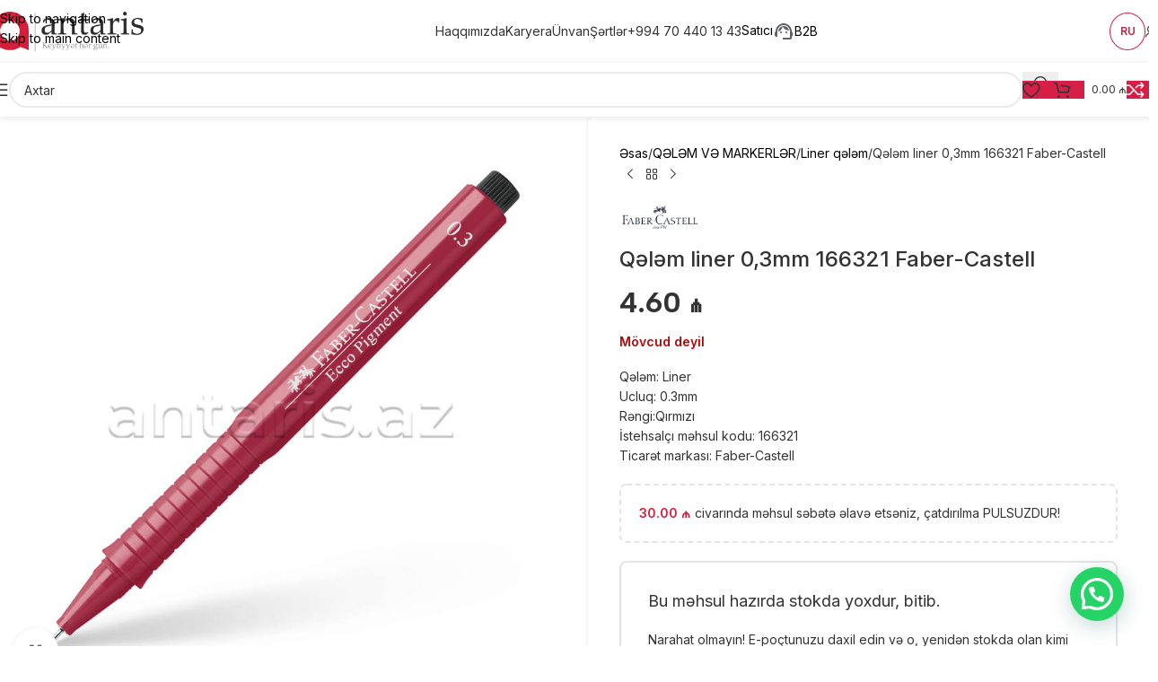

--- FILE ---
content_type: text/html; charset=UTF-8
request_url: https://antaris.az/m%C9%99hsul/q%C9%99l%C9%99m-liner-03mm-166321-faber-castell/
body_size: 75571
content:
<!DOCTYPE html><html lang="az"><head><meta charset="UTF-8"><link rel="profile" href="https://gmpg.org/xfn/11"><link rel="pingback" href="https://antaris.az/xmlrpc.php"><meta name='robots' content='index, follow, max-image-preview:large, max-snippet:-1, max-video-preview:-1' /><title>Qələm liner 0,3mm 166321 Faber-Castell - Antaris</title><link rel="canonical" href="https://antaris.az/məhsul/qələm-liner-03mm-166321-faber-castell/" /><meta property="og:locale" content="az_AZ" /><meta property="og:type" content="article" /><meta property="og:title" content="Qələm liner 0,3mm 166321 Faber-Castell - Antaris" /><meta property="og:description" content="Qələm: Liner Ucluq: 0.3mm Rəngi:Qırmızı İstehsalçı məhsul kodu: 166321 Ticarət markası: Faber-Castell" /><meta property="og:url" content="https://antaris.az/məhsul/qələm-liner-03mm-166321-faber-castell/" /><meta property="og:site_name" content="Antaris" /><meta property="article:publisher" content="https://www.facebook.com/antaris.az/" /><meta property="article:modified_time" content="2024-11-26T12:22:50+00:00" /><meta property="og:image" content="https://antaris.az/wp-content/uploads/2021/04/294b6eeba10211e981183cd92b04d74e_533ad5b79d1e11eb81b00050569bd7c0.jpg" /><meta property="og:image:width" content="800" /><meta property="og:image:height" content="800" /><meta property="og:image:type" content="image/jpeg" /> <script type="application/ld+json" class="yoast-schema-graph">{"@context":"https://schema.org","@graph":[{"@type":"WebPage","@id":"https://antaris.az/məhsul/q%c9%99l%c9%99m-liner-03mm-166321-faber-castell/","url":"https://antaris.az/məhsul/q%c9%99l%c9%99m-liner-03mm-166321-faber-castell/","name":"Qələm liner 0,3mm 166321 Faber-Castell - Antaris","isPartOf":{"@id":"https://antaris.az/#website"},"primaryImageOfPage":{"@id":"https://antaris.az/məhsul/q%c9%99l%c9%99m-liner-03mm-166321-faber-castell/#primaryimage"},"image":{"@id":"https://antaris.az/məhsul/q%c9%99l%c9%99m-liner-03mm-166321-faber-castell/#primaryimage"},"thumbnailUrl":"https://antaris.az/wp-content/uploads/2021/04/294b6eeba10211e981183cd92b04d74e_533ad5b79d1e11eb81b00050569bd7c0.jpg","datePublished":"2021-04-14T12:45:32+00:00","dateModified":"2024-11-26T12:22:50+00:00","breadcrumb":{"@id":"https://antaris.az/məhsul/q%c9%99l%c9%99m-liner-03mm-166321-faber-castell/#breadcrumb"},"inLanguage":"az","potentialAction":[{"@type":"ReadAction","target":["https://antaris.az/məhsul/q%c9%99l%c9%99m-liner-03mm-166321-faber-castell/"]}]},{"@type":"ImageObject","inLanguage":"az","@id":"https://antaris.az/məhsul/q%c9%99l%c9%99m-liner-03mm-166321-faber-castell/#primaryimage","url":"https://antaris.az/wp-content/uploads/2021/04/294b6eeba10211e981183cd92b04d74e_533ad5b79d1e11eb81b00050569bd7c0.jpg","contentUrl":"https://antaris.az/wp-content/uploads/2021/04/294b6eeba10211e981183cd92b04d74e_533ad5b79d1e11eb81b00050569bd7c0.jpg","width":800,"height":800},{"@type":"BreadcrumbList","@id":"https://antaris.az/məhsul/q%c9%99l%c9%99m-liner-03mm-166321-faber-castell/#breadcrumb","itemListElement":[{"@type":"ListItem","position":1,"name":"Home","item":"https://antaris.az/"},{"@type":"ListItem","position":2,"name":"Mağaza","item":"https://antaris.az/ru/shop/"},{"@type":"ListItem","position":3,"name":"Qələm liner 0,3mm 166321 Faber-Castell"}]},{"@type":"WebSite","@id":"https://antaris.az/#website","url":"https://antaris.az/","name":"Antaris","description":"Ofis, ev, məktəb üçün hər şey","publisher":{"@id":"https://antaris.az/#organization"},"potentialAction":[{"@type":"SearchAction","target":{"@type":"EntryPoint","urlTemplate":"https://antaris.az/?s={search_term_string}"},"query-input":{"@type":"PropertyValueSpecification","valueRequired":true,"valueName":"search_term_string"}}],"inLanguage":"az"},{"@type":"Organization","@id":"https://antaris.az/#organization","name":"Antaris QSC","url":"https://antaris.az/","logo":{"@type":"ImageObject","inLanguage":"az","@id":"https://antaris.az/#/schema/logo/image/","url":"https://antaris.az/wp-content/uploads/2025/03/Antaris-logo.png","contentUrl":"https://antaris.az/wp-content/uploads/2025/03/Antaris-logo.png","width":500,"height":500,"caption":"Antaris QSC"},"image":{"@id":"https://antaris.az/#/schema/logo/image/"},"sameAs":["https://www.facebook.com/antaris.az/","https://www.instagram.com/antaris.az/"]}]}</script> <link rel='dns-prefetch' href='//fonts.googleapis.com' /><link rel="alternate" type="application/rss+xml" title="Antaris &raquo; Qidalandırıcısı" href="https://antaris.az/feed/" /><link rel="alternate" type="application/rss+xml" title="Antaris &raquo; Şərh Qidalandırıcısı" href="https://antaris.az/comments/feed/" /><link rel="alternate" title="oEmbed (JSON)" type="application/json+oembed" href="https://antaris.az/wp-json/oembed/1.0/embed?url=https%3A%2F%2Fantaris.az%2Fm%C9%99hsul%2Fq%25c9%2599l%25c9%2599m-liner-03mm-166321-faber-castell%2F" /><link rel="alternate" title="oEmbed (XML)" type="text/xml+oembed" href="https://antaris.az/wp-json/oembed/1.0/embed?url=https%3A%2F%2Fantaris.az%2Fm%C9%99hsul%2Fq%25c9%2599l%25c9%2599m-liner-03mm-166321-faber-castell%2F&#038;format=xml" /><style id='wp-img-auto-sizes-contain-inline-css' type='text/css'>img:is([sizes=auto i],[sizes^="auto," i]){contain-intrinsic-size:3000px 1500px}
/*# sourceURL=wp-img-auto-sizes-contain-inline-css */</style><link data-optimized="1" rel='stylesheet' id='wdp_cart-summary-css' href='https://antaris.az/wp-content/litespeed/css/45a4a4e3ff48e504defc460dde5823e0.css?ver=823e0' type='text/css' media='all' /><style id='safe-svg-svg-icon-style-inline-css' type='text/css'>.safe-svg-cover{text-align:center}.safe-svg-cover .safe-svg-inside{display:inline-block;max-width:100%}.safe-svg-cover svg{fill:currentColor;height:100%;max-height:100%;max-width:100%;width:100%}

/*# sourceURL=https://antaris.az/wp-content/plugins/safe-svg/dist/safe-svg-block-frontend.css */</style><style id='joinchat-button-style-inline-css' type='text/css'>.wp-block-joinchat-button{border:none!important;text-align:center}.wp-block-joinchat-button figure{display:table;margin:0 auto;padding:0}.wp-block-joinchat-button figcaption{font:normal normal 400 .6em/2em var(--wp--preset--font-family--system-font,sans-serif);margin:0;padding:0}.wp-block-joinchat-button .joinchat-button__qr{background-color:#fff;border:6px solid #25d366;border-radius:30px;box-sizing:content-box;display:block;height:200px;margin:auto;overflow:hidden;padding:10px;width:200px}.wp-block-joinchat-button .joinchat-button__qr canvas,.wp-block-joinchat-button .joinchat-button__qr img{display:block;margin:auto}.wp-block-joinchat-button .joinchat-button__link{align-items:center;background-color:#25d366;border:6px solid #25d366;border-radius:30px;display:inline-flex;flex-flow:row nowrap;justify-content:center;line-height:1.25em;margin:0 auto;text-decoration:none}.wp-block-joinchat-button .joinchat-button__link:before{background:transparent var(--joinchat-ico) no-repeat center;background-size:100%;content:"";display:block;height:1.5em;margin:-.75em .75em -.75em 0;width:1.5em}.wp-block-joinchat-button figure+.joinchat-button__link{margin-top:10px}@media (orientation:landscape)and (min-height:481px),(orientation:portrait)and (min-width:481px){.wp-block-joinchat-button.joinchat-button--qr-only figure+.joinchat-button__link{display:none}}@media (max-width:480px),(orientation:landscape)and (max-height:480px){.wp-block-joinchat-button figure{display:none}}

/*# sourceURL=https://antaris.az/wp-content/plugins/creame-whatsapp-me/gutenberg/build/style-index.css */</style><style id='woocommerce-inline-inline-css' type='text/css'>.woocommerce form .form-row .required { visibility: visible; }
.woocommerce form .form-row .required { visibility: visible; }
/*# sourceURL=woocommerce-inline-inline-css */</style><link data-optimized="1" rel='stylesheet' id='select2-css' href='https://antaris.az/wp-content/litespeed/css/b93bd7b45ab9792f46290a6b67198a92.css?ver=98a92' type='text/css' media='all' /><link data-optimized="1" rel='stylesheet' id='b2bking_main_style-css' href='https://antaris.az/wp-content/litespeed/css/d9c9ccbc270e4f5ecb0e3b592b4b4326.css?ver=b4326' type='text/css' media='all' /><link data-optimized="1" rel='stylesheet' id='trp-language-switcher-v2-css' href='https://antaris.az/wp-content/litespeed/css/648590b0d1cf04e887f1e73ed6137e36.css?ver=37e36' type='text/css' media='all' /><link data-optimized="1" rel='stylesheet' id='wd-widget-price-filter-css' href='https://antaris.az/wp-content/litespeed/css/c336061840010b35c5fd075a863863c8.css?ver=863c8' type='text/css' media='all' /><link data-optimized="1" rel='stylesheet' id='wd-widget-woo-other-css' href='https://antaris.az/wp-content/litespeed/css/1ff2071abe4cbed3bfd559be4a29c956.css?ver=9c956' type='text/css' media='all' /><link data-optimized="1" rel='stylesheet' id='elementor-frontend-css' href='https://antaris.az/wp-content/litespeed/css/84b9a66656515ef9ae51bd73a20c840f.css?ver=c840f' type='text/css' media='all' /><link data-optimized="1" rel='stylesheet' id='elementor-post-84626-css' href='https://antaris.az/wp-content/litespeed/css/7ad164609323976f36401d99ca79591b.css?ver=9591b' type='text/css' media='all' /><link data-optimized="1" rel='stylesheet' id='font-awesome-5-all-css' href='https://antaris.az/wp-content/litespeed/css/d2e3421cf552f16ac908005914f29e29.css?ver=29e29' type='text/css' media='all' /><link data-optimized="1" rel='stylesheet' id='font-awesome-4-shim-css' href='https://antaris.az/wp-content/litespeed/css/3365f05e35ace8319f4f6f78008f9b9c.css?ver=f9b9c' type='text/css' media='all' /><link data-optimized="1" rel='stylesheet' id='wd-style-base-css' href='https://antaris.az/wp-content/litespeed/css/c49d5de416f3448c782015edd4c03433.css?ver=03433' type='text/css' media='all' /><link data-optimized="1" rel='stylesheet' id='wd-helpers-wpb-elem-css' href='https://antaris.az/wp-content/litespeed/css/ab6d8b04e69837dd1abf3e1ec97cce49.css?ver=cce49' type='text/css' media='all' /><link data-optimized="1" rel='stylesheet' id='wd-elementor-base-css' href='https://antaris.az/wp-content/litespeed/css/34ea62861f11eae7c23a86f6b2144c57.css?ver=44c57' type='text/css' media='all' /><link data-optimized="1" rel='stylesheet' id='wd-elementor-pro-base-css' href='https://antaris.az/wp-content/litespeed/css/37b334734f6834ffd456d72643bc95d4.css?ver=c95d4' type='text/css' media='all' /><link data-optimized="1" rel='stylesheet' id='wd-woocommerce-base-css' href='https://antaris.az/wp-content/litespeed/css/ebc2ed2f83352371285fd1558fa22e3c.css?ver=22e3c' type='text/css' media='all' /><link data-optimized="1" rel='stylesheet' id='wd-mod-star-rating-css' href='https://antaris.az/wp-content/litespeed/css/c0c0d15e4dd777d8ed54d68d83c4880b.css?ver=4880b' type='text/css' media='all' /><link data-optimized="1" rel='stylesheet' id='wd-woocommerce-block-notices-css' href='https://antaris.az/wp-content/litespeed/css/2a346585d9b053afa32e235a7feca37e.css?ver=ca37e' type='text/css' media='all' /><link data-optimized="1" rel='stylesheet' id='wd-woo-mod-quantity-css' href='https://antaris.az/wp-content/litespeed/css/177a47e44e6d4792b65e76f492bd4719.css?ver=d4719' type='text/css' media='all' /><link data-optimized="1" rel='stylesheet' id='wd-woo-opt-free-progress-bar-css' href='https://antaris.az/wp-content/litespeed/css/1f3ab5e4075bcf4f553d79c0565bda1a.css?ver=bda1a' type='text/css' media='all' /><link data-optimized="1" rel='stylesheet' id='wd-woo-mod-progress-bar-css' href='https://antaris.az/wp-content/litespeed/css/2c377f5acdb74ad0bb10576eca6af599.css?ver=af599' type='text/css' media='all' /><link data-optimized="1" rel='stylesheet' id='wd-woo-single-prod-el-base-css' href='https://antaris.az/wp-content/litespeed/css/747a19480a3c5a07b0d61cab93fa1a68.css?ver=a1a68' type='text/css' media='all' /><link data-optimized="1" rel='stylesheet' id='wd-woo-mod-stock-status-css' href='https://antaris.az/wp-content/litespeed/css/cebdf35d6865309b43db9b3dfae8502a.css?ver=8502a' type='text/css' media='all' /><link data-optimized="1" rel='stylesheet' id='wd-woo-mod-shop-attributes-css' href='https://antaris.az/wp-content/litespeed/css/591f68b01b9677e327a7542b17a8b292.css?ver=8b292' type='text/css' media='all' /><link data-optimized="1" rel='stylesheet' id='child-style-css' href='https://antaris.az/wp-content/litespeed/css/e1a77156e35ab427d6be989c735648f6.css?ver=648f6' type='text/css' media='all' /><link data-optimized="1" rel='stylesheet' id='wd-header-base-css' href='https://antaris.az/wp-content/litespeed/css/3f286374b88b2c59c8acd98d2e8052db.css?ver=052db' type='text/css' media='all' /><link data-optimized="1" rel='stylesheet' id='wd-mod-tools-css' href='https://antaris.az/wp-content/litespeed/css/734bdfef34ee1228fbb4992cdad9d5fc.css?ver=9d5fc' type='text/css' media='all' /><link data-optimized="1" rel='stylesheet' id='wd-header-elements-base-css' href='https://antaris.az/wp-content/litespeed/css/8bdd2a8d4b61c93177410794654df1e4.css?ver=df1e4' type='text/css' media='all' /><link data-optimized="1" rel='stylesheet' id='wd-button-css' href='https://antaris.az/wp-content/litespeed/css/44713cd471a6103e8871f2a41d0ec1df.css?ver=ec1df' type='text/css' media='all' /><link data-optimized="1" rel='stylesheet' id='wd-header-my-account-dropdown-css' href='https://antaris.az/wp-content/litespeed/css/0e178fc28010f10dffc7569d8b1926d6.css?ver=926d6' type='text/css' media='all' /><link data-optimized="1" rel='stylesheet' id='wd-woo-mod-login-form-css' href='https://antaris.az/wp-content/litespeed/css/5216d7b6b573a42ad4e46b58fa7a9b54.css?ver=a9b54' type='text/css' media='all' /><link data-optimized="1" rel='stylesheet' id='wd-woo-opt-social-login-css' href='https://antaris.az/wp-content/litespeed/css/ec44acba244a03c883b142c83bf5d990.css?ver=5d990' type='text/css' media='all' /><link data-optimized="1" rel='stylesheet' id='wd-header-my-account-css' href='https://antaris.az/wp-content/litespeed/css/cc86854bf16cfc00c3e821e1182c19eb.css?ver=c19eb' type='text/css' media='all' /><link data-optimized="1" rel='stylesheet' id='wd-header-mobile-nav-drilldown-css' href='https://antaris.az/wp-content/litespeed/css/78fd746abc336cf3600a4182f6f1283f.css?ver=1283f' type='text/css' media='all' /><link data-optimized="1" rel='stylesheet' id='wd-header-mobile-nav-drilldown-slide-css' href='https://antaris.az/wp-content/litespeed/css/bf0d5bee13d366a6399b00216151ad3f.css?ver=1ad3f' type='text/css' media='all' /><link data-optimized="1" rel='stylesheet' id='wd-header-search-css' href='https://antaris.az/wp-content/litespeed/css/32ba3814ca06e78400a0045cca799d38.css?ver=99d38' type='text/css' media='all' /><link data-optimized="1" rel='stylesheet' id='wd-header-search-form-css' href='https://antaris.az/wp-content/litespeed/css/71b53f1057b9c91ef3a5e8d7cac13ad5.css?ver=13ad5' type='text/css' media='all' /><link data-optimized="1" rel='stylesheet' id='wd-wd-search-form-css' href='https://antaris.az/wp-content/litespeed/css/dbc8f72c7c297dd252db9e810c750b07.css?ver=50b07' type='text/css' media='all' /><link data-optimized="1" rel='stylesheet' id='wd-wd-search-results-css' href='https://antaris.az/wp-content/litespeed/css/54c3b86455bb3cb25cb21a49b7d5bca0.css?ver=5bca0' type='text/css' media='all' /><link data-optimized="1" rel='stylesheet' id='wd-wd-search-dropdown-css' href='https://antaris.az/wp-content/litespeed/css/fc733bc6b522b3397b061b6235fa49f3.css?ver=a49f3' type='text/css' media='all' /><link data-optimized="1" rel='stylesheet' id='wd-header-cart-side-css' href='https://antaris.az/wp-content/litespeed/css/c664e8a2b1e803ef5e3169854cc12f06.css?ver=12f06' type='text/css' media='all' /><link data-optimized="1" rel='stylesheet' id='wd-header-cart-css' href='https://antaris.az/wp-content/litespeed/css/a23ab7bc1637d3a42f647f8dc645dcac.css?ver=5dcac' type='text/css' media='all' /><link data-optimized="1" rel='stylesheet' id='wd-widget-shopping-cart-css' href='https://antaris.az/wp-content/litespeed/css/9d46662f0d9bf8007851c41cc8f93838.css?ver=93838' type='text/css' media='all' /><link data-optimized="1" rel='stylesheet' id='wd-widget-product-list-css' href='https://antaris.az/wp-content/litespeed/css/f32f8bf472c9b8e3fe0a516bdee21e09.css?ver=21e09' type='text/css' media='all' /><link data-optimized="1" rel='stylesheet' id='wd-page-title-css' href='https://antaris.az/wp-content/litespeed/css/4b3f948b5d1caca631b4bf2c6e121a76.css?ver=21a76' type='text/css' media='all' /><link data-optimized="1" rel='stylesheet' id='wd-woo-single-prod-predefined-css' href='https://antaris.az/wp-content/litespeed/css/be106a47fa3ca09d90a0a50ba0cb2bc2.css?ver=b2bc2' type='text/css' media='all' /><link data-optimized="1" rel='stylesheet' id='wd-woo-single-prod-and-quick-view-predefined-css' href='https://antaris.az/wp-content/litespeed/css/12c177869127f7e016962a8e1c328dd7.css?ver=28dd7' type='text/css' media='all' /><link data-optimized="1" rel='stylesheet' id='wd-woo-single-prod-el-tabs-predefined-css' href='https://antaris.az/wp-content/litespeed/css/3fed5d1a2a23cdc705c58d17d73cef32.css?ver=cef32' type='text/css' media='all' /><link data-optimized="1" rel='stylesheet' id='wd-woo-single-prod-opt-base-css' href='https://antaris.az/wp-content/litespeed/css/cd569e425280273b92aa3cd3bb4fbae9.css?ver=fbae9' type='text/css' media='all' /><link data-optimized="1" rel='stylesheet' id='wd-woo-single-prod-el-gallery-css' href='https://antaris.az/wp-content/litespeed/css/86b99c2bfea768b89bb1a2327646245e.css?ver=6245e' type='text/css' media='all' /><link data-optimized="1" rel='stylesheet' id='wd-woo-single-prod-el-gallery-opt-thumb-left-desktop-css' href='https://antaris.az/wp-content/litespeed/css/2f9c8bac3ed40877a4c63f678ce6d1c9.css?ver=6d1c9' type='text/css' media='all' /><link data-optimized="1" rel='stylesheet' id='wd-swiper-css' href='https://antaris.az/wp-content/litespeed/css/c4f8b02dd1ef3fc965d6c568e48a7092.css?ver=a7092' type='text/css' media='all' /><link data-optimized="1" rel='stylesheet' id='wd-swiper-arrows-css' href='https://antaris.az/wp-content/litespeed/css/6096a0838823d1f99ec2f6fb235674c2.css?ver=674c2' type='text/css' media='all' /><link data-optimized="1" rel='stylesheet' id='wd-photoswipe-css' href='https://antaris.az/wp-content/litespeed/css/06fc63ad409488951c8dbfa8b5d45b3a.css?ver=45b3a' type='text/css' media='all' /><link data-optimized="1" rel='stylesheet' id='wd-swiper-pagin-css' href='https://antaris.az/wp-content/litespeed/css/7573db976f94c738fc7e2c48825cc1d9.css?ver=cc1d9' type='text/css' media='all' /><link data-optimized="1" rel='stylesheet' id='wd-woo-single-prod-el-navigation-css' href='https://antaris.az/wp-content/litespeed/css/5156c3fac6982d064c86866d9f5df28e.css?ver=df28e' type='text/css' media='all' /><link data-optimized="1" rel='stylesheet' id='wd-woo-opt-wtl-css' href='https://antaris.az/wp-content/litespeed/css/6e07684509526a73364d42a3ab2446ba.css?ver=446ba' type='text/css' media='all' /><link data-optimized="1" rel='stylesheet' id='wd-woo-mod-product-info-css' href='https://antaris.az/wp-content/litespeed/css/7f00ed0b58ef36f62337179e7f4ac9b6.css?ver=ac9b6' type='text/css' media='all' /><link data-optimized="1" rel='stylesheet' id='wd-woo-opt-visits-count-css' href='https://antaris.az/wp-content/litespeed/css/a9462cf6229d63189842c742dc212505.css?ver=12505' type='text/css' media='all' /><link data-optimized="1" rel='stylesheet' id='wd-social-icons-css' href='https://antaris.az/wp-content/litespeed/css/a742a3eb948afaf938f0c05798d181e3.css?ver=181e3' type='text/css' media='all' /><link data-optimized="1" rel='stylesheet' id='wd-tabs-css' href='https://antaris.az/wp-content/litespeed/css/3e6ac8b32284c913a88bd4cdd46bf05b.css?ver=bf05b' type='text/css' media='all' /><link data-optimized="1" rel='stylesheet' id='wd-woo-single-prod-el-tabs-opt-layout-tabs-css' href='https://antaris.az/wp-content/litespeed/css/eed23b8daa5f7cbba9c938755401c091.css?ver=1c091' type='text/css' media='all' /><link data-optimized="1" rel='stylesheet' id='wd-accordion-css' href='https://antaris.az/wp-content/litespeed/css/bbc867572b2546d6ad8edebc3c11b9ff.css?ver=1b9ff' type='text/css' media='all' /><link data-optimized="1" rel='stylesheet' id='wd-accordion-elem-wpb-css' href='https://antaris.az/wp-content/litespeed/css/76b92e493da28a6c5d2e94f4cd7c2ce6.css?ver=c2ce6' type='text/css' media='all' /><link data-optimized="1" rel='stylesheet' id='wd-product-loop-css' href='https://antaris.az/wp-content/litespeed/css/f4318b747fc7efa9a3fd359db790466b.css?ver=0466b' type='text/css' media='all' /><link data-optimized="1" rel='stylesheet' id='wd-product-loop-buttons-on-hover-css' href='https://antaris.az/wp-content/litespeed/css/a4dafbf9fd688ac51118254feb9b5cab.css?ver=b5cab' type='text/css' media='all' /><link data-optimized="1" rel='stylesheet' id='wd-woo-mod-add-btn-replace-css' href='https://antaris.az/wp-content/litespeed/css/76b69f3850160c7b146496fe6ada42a4.css?ver=a42a4' type='text/css' media='all' /><link data-optimized="1" rel='stylesheet' id='wd-woo-opt-stretch-cont-css' href='https://antaris.az/wp-content/litespeed/css/bc2cee148dde82e9d2050e46abdb4963.css?ver=b4963' type='text/css' media='all' /><link data-optimized="1" rel='stylesheet' id='wd-bordered-product-css' href='https://antaris.az/wp-content/litespeed/css/aa76eb553fce98e54b210569de188573.css?ver=88573' type='text/css' media='all' /><link data-optimized="1" rel='stylesheet' id='wd-woo-opt-title-limit-css' href='https://antaris.az/wp-content/litespeed/css/c7cd6004f71d56e1c94ee48cfcce567f.css?ver=e567f' type='text/css' media='all' /><link data-optimized="1" rel='stylesheet' id='wd-mfp-popup-css' href='https://antaris.az/wp-content/litespeed/css/6c2cd3c1f7dcce59e7cdd571ec544b35.css?ver=44b35' type='text/css' media='all' /><link data-optimized="1" rel='stylesheet' id='wd-mod-animations-transform-css' href='https://antaris.az/wp-content/litespeed/css/b8dd183c2e1759e01267a2921fdb7aa2.css?ver=b7aa2' type='text/css' media='all' /><link data-optimized="1" rel='stylesheet' id='wd-mod-transform-css' href='https://antaris.az/wp-content/litespeed/css/4cabc1bc2f9aea9290dee4a29be6f444.css?ver=6f444' type='text/css' media='all' /><link data-optimized="1" rel='stylesheet' id='wd-woo-opt-grid-gallery-css' href='https://antaris.az/wp-content/litespeed/css/aea10ba8649d47a7cf88043dd790f0a6.css?ver=0f0a6' type='text/css' media='all' /><link data-optimized="1" rel='stylesheet' id='wd-footer-base-css' href='https://antaris.az/wp-content/litespeed/css/e0cb48506b49bc5ddec9c26ed2347cf4.css?ver=47cf4' type='text/css' media='all' /><link data-optimized="1" rel='stylesheet' id='wd-scroll-top-css' href='https://antaris.az/wp-content/litespeed/css/dc77db61b018046a24f7514e716ddffd.css?ver=ddffd' type='text/css' media='all' /><link data-optimized="1" rel='stylesheet' id='wd-header-mod-content-calc-css' href='https://antaris.az/wp-content/litespeed/css/d151ea17deca00a250252d66e4227555.css?ver=27555' type='text/css' media='all' /><link data-optimized="1" rel='stylesheet' id='wd-cookies-popup-css' href='https://antaris.az/wp-content/litespeed/css/49cd5c571e3d356823dd13697f22b857.css?ver=2b857' type='text/css' media='all' /><link data-optimized="1" rel='stylesheet' id='xts-style-header_432357-css' href='https://antaris.az/wp-content/litespeed/css/4015778532101d0965e041f399470894.css?ver=70894' type='text/css' media='all' /><link rel='stylesheet' id='xts-google-fonts-css' href='https://fonts.googleapis.com/css?family=Inter%3A400%2C600%2C500%7CAlbert+Sans%3A400%2C600%2C300%2C700&#038;subset=latin%2Clatin%2Clatin%2Clatin%2Clatin%2Clatin%2Clatin%2Clatin%2Clatin%2Clatin%2Clatin%2Clatin%2Clatin%2Clatin&#038;display=swap&#038;ver=8.3.9' type='text/css' media='all' /><link data-optimized="1" rel='stylesheet' id='wdp_pricing-table-css' href='https://antaris.az/wp-content/litespeed/css/d6ec3b9ceba16dcb16113a5b1471b0de.css?ver=1b0de' type='text/css' media='all' /><link data-optimized="1" rel='stylesheet' id='wdp_deals-table-css' href='https://antaris.az/wp-content/litespeed/css/4fe583d01f32d1ce8f6b64dadf0441ec.css?ver=441ec' type='text/css' media='all' /> <script data-optimized="1" type="text/javascript" src="https://antaris.az/wp-content/litespeed/js/f781abe2b5902e860cc9266f8569db35.js?ver=9db35" id="wp-hooks-js" defer data-deferred="1"></script> <script data-optimized="1" type="text/javascript" src="https://antaris.az/wp-content/litespeed/js/9d9ca42a1c6625774d086b6b4f030641.js?ver=30641" id="wp-i18n-js" defer data-deferred="1"></script> <script type="text/javascript" id="wp-i18n-js-after" src="[data-uri]" defer></script> <script data-optimized="1" type="text/javascript" src="https://antaris.az/wp-content/litespeed/js/d49d5751eea1eca447f3abced0feeb56.js?ver=eeb56" id="jquery-core-js" defer data-deferred="1"></script> <script data-optimized="1" type="text/javascript" src="https://antaris.az/wp-content/litespeed/js/6fac1fedbf771ce1ff8ab1bd15b391b3.js?ver=391b3" id="wc-jquery-blockui-js" defer="defer" data-wp-strategy="defer"></script> <script type="text/javascript" id="wc-add-to-cart-js-extra" src="[data-uri]" defer></script> <script data-optimized="1" type="text/javascript" src="https://antaris.az/wp-content/litespeed/js/58d4fc1584bd142ca376417c1b85dba0.js?ver=5dba0" id="wc-add-to-cart-js" defer="defer" data-wp-strategy="defer"></script> <script data-optimized="1" type="text/javascript" src="https://antaris.az/wp-content/litespeed/js/2a1f9edfdfffea2b9bad7dbf970ae39a.js?ver=ae39a" id="wc-zoom-js" defer="defer" data-wp-strategy="defer"></script> <script type="text/javascript" id="wc-single-product-js-extra" src="[data-uri]" defer></script> <script data-optimized="1" type="text/javascript" src="https://antaris.az/wp-content/litespeed/js/bef6363abd2b71d545f6f12edd327642.js?ver=27642" id="wc-single-product-js" defer="defer" data-wp-strategy="defer"></script> <script data-optimized="1" type="text/javascript" src="https://antaris.az/wp-content/litespeed/js/8c496ad794be0ba4c846d78c7f874ff1.js?ver=74ff1" id="wc-js-cookie-js" defer="defer" data-wp-strategy="defer"></script> <script type="text/javascript" id="woocommerce-js-extra" src="[data-uri]" defer></script> <script data-optimized="1" type="text/javascript" src="https://antaris.az/wp-content/litespeed/js/5b51e816c2b625fce3dd1c7f56ffcbb9.js?ver=fcbb9" id="woocommerce-js" defer="defer" data-wp-strategy="defer"></script> <script data-optimized="1" type="text/javascript" src="https://antaris.az/wp-content/litespeed/js/a0f345542616aabe6b1dd1c85ff5cefd.js?ver=5cefd" id="trp-frontend-compatibility-js" defer data-deferred="1"></script> <script data-optimized="1" type="text/javascript" src="https://antaris.az/wp-content/litespeed/js/442835cacca1d3f2109ba157ad732ed3.js?ver=32ed3" id="selectWoo-js" defer="defer" data-wp-strategy="defer"></script> <script type="text/javascript" id="wc-country-select-js-extra" src="[data-uri]" defer></script> <script data-optimized="1" type="text/javascript" src="https://antaris.az/wp-content/litespeed/js/f4128b5554e8efdb81aa48fc14232627.js?ver=32627" id="wc-country-select-js" defer="defer" data-wp-strategy="defer"></script> <script type="text/javascript" id="zxcvbn-async-js-extra" src="[data-uri]" defer></script> <script data-optimized="1" type="text/javascript" src="https://antaris.az/wp-content/litespeed/js/aa3241a68dad34fc61ca3225f93017b2.js?ver=017b2" id="zxcvbn-async-js" defer data-deferred="1"></script> <script type="text/javascript" id="password-strength-meter-js-extra" src="[data-uri]" defer></script> <script data-optimized="1" type="text/javascript" src="https://antaris.az/wp-content/litespeed/js/10006ea7c2ae6d04324ee2d5b056d740.js?ver=6d740" id="password-strength-meter-js" defer data-deferred="1"></script> <script type="text/javascript" id="wc-password-strength-meter-js-extra" src="[data-uri]" defer></script> <script data-optimized="1" type="text/javascript" src="https://antaris.az/wp-content/litespeed/js/25e1da5c06fcb2bae073b6b5a56df2bf.js?ver=df2bf" id="wc-password-strength-meter-js" defer="defer" data-wp-strategy="defer"></script> <script data-optimized="1" type="text/javascript" src="https://antaris.az/wp-content/litespeed/js/dafeef2e13c1f967a578d21a2f3659b8.js?ver=659b8" id="trp-language-switcher-js-v2-js" defer data-deferred="1"></script> <script data-optimized="1" type="text/javascript" src="https://antaris.az/wp-content/litespeed/js/efc153776f5891be8f328c69fa33f24e.js?ver=3f24e" id="wd-device-library-js" defer data-deferred="1"></script> <script data-optimized="1" type="text/javascript" src="https://antaris.az/wp-content/litespeed/js/363d691352ca78d749424eea1fc7101b.js?ver=7101b" id="wd-scrollbar-js" defer data-deferred="1"></script> <script data-optimized="1" type="text/javascript" src="https://antaris.az/wp-content/litespeed/js/46d24d0af1782e9dccc4119c4ab67ec7.js?ver=67ec7" id="font-awesome-4-shim-js" defer data-deferred="1"></script> <script data-optimized="1" type="text/javascript" src="https://antaris.az/wp-content/litespeed/js/f0ff03ed4d57023fe87de10857abd8d7.js?ver=bd8d7" id="custom-js" defer data-deferred="1"></script> <link rel="https://api.w.org/" href="https://antaris.az/wp-json/" /><link rel="alternate" title="JSON" type="application/json" href="https://antaris.az/wp-json/wp/v2/product/53720" /> <script src="[data-uri]" defer></script> <link rel="alternate" hreflang="az" href="https://antaris.az/m%C9%99hsul/q%C9%99l%C9%99m-liner-03mm-166321-faber-castell/"/><link rel="alternate" hreflang="ru-RU" href="https://antaris.az/ru/m%C9%99hsul/q%C9%99l%C9%99m-liner-03mm-166321-faber-castell/"/><link rel="alternate" hreflang="ru" href="https://antaris.az/ru/m%C9%99hsul/q%C9%99l%C9%99m-liner-03mm-166321-faber-castell/"/><style type="text/css">.b2bking_myaccount_individual_offer_bottom_line_add button.b2bking_myaccount_individual_offer_bottom_line_button, #b2bking_myaccount_conversations_container_top button, button.b2bking_myaccount_start_conversation_button, .b2bking_myaccount_conversation_endpoint_button, button.b2bking_bulkorder_form_container_bottom_add_button, button.b2bking_subaccounts_container_top_button, button.b2bking_subaccounts_new_account_container_content_bottom_button, button.b2bking_subaccounts_edit_account_container_content_bottom_button, button#b2bking_purchase_list_new_button, button.b2bking_purchase_lists_view_list, button#b2bking_reimburse_amount_button, button#b2bking_redeem_amount_button, #b2bking_return_agent{
				background: #e43a3a;
			}

			.b2bking_has_color{
				background: #e43a3a!important;
				background-color: #e43a3a!important;
			}
			table.b2bking_tiered_price_table tbody td.b2bking_has_color{
				background: #e43a3a!important;
				background-color: #e43a3a!important;
			}

			.b2bking_myaccount_individual_offer_bottom_line_add button:hover.b2bking_myaccount_individual_offer_bottom_line_button, #b2bking_myaccount_conversations_container_top button:hover, button:hover.b2bking_myaccount_start_conversation_button, .b2bking_myaccount_conversation_endpoint_button, button:hover.b2bking_bulkorder_form_container_bottom_add_button, button:hover.b2bking_subaccounts_container_top_button, button:hover.b2bking_subaccounts_new_account_container_content_bottom_button, button:hover.b2bking_subaccounts_edit_account_container_content_bottom_button, button:hover#b2bking_purchase_list_new_button, button:hover.b2bking_purchase_lists_view_list, .b2bking_myaccount_conversation_endpoint_button:hover, button#b2bking_reimburse_amount_button:hover, #b2bking_return_agent:hover{
				background: #ff0000;
			}

			table#b2bking_purchase_lists_table thead tr th {
			    background: #353042;
			    color: white;
			}
			.b2bking_purchase_lists_view_list {
			    background: #b1b1b1 !important;
			}
			#b2bking_purchase_list_new_button {
			    background: #353042 !important;
			}
			.b2bking_purchase_lists_view_list:hover, #b2bking_purchase_list_new_button:hover{
				filter: brightness(85%);
				filter: contrast(135%);
			}</style><meta name="theme-color" content="rgb(150,150,150)"><meta name="viewport" content="width=device-width, initial-scale=1.0, maximum-scale=1.0, user-scalable=no">
<noscript><style>.woocommerce-product-gallery{ opacity: 1 !important; }</style></noscript><meta name="generator" content="Elementor 3.34.2; features: e_font_icon_svg, additional_custom_breakpoints; settings: css_print_method-external, google_font-enabled, font_display-auto"><style type="text/css">.wdp_bulk_table_content .wdp_pricing_table_caption { color: #6d6d6d ! important} .wdp_bulk_table_content table thead td { color: #6d6d6d ! important} .wdp_bulk_table_content table thead td { background-color: #efefef ! important} .wdp_bulk_table_content table thead td { higlight_background_color-color: #efefef ! important} .wdp_bulk_table_content table thead td { higlight_text_color: #6d6d6d ! important} .wdp_bulk_table_content table tbody td { color: #6d6d6d ! important} .wdp_bulk_table_content table tbody td { background-color: #ffffff ! important} .wdp_bulk_table_content .wdp_pricing_table_footer { color: #6d6d6d ! important}</style><style>.e-con.e-parent:nth-of-type(n+4):not(.e-lazyloaded):not(.e-no-lazyload),
				.e-con.e-parent:nth-of-type(n+4):not(.e-lazyloaded):not(.e-no-lazyload) * {
					background-image: none !important;
				}
				@media screen and (max-height: 1024px) {
					.e-con.e-parent:nth-of-type(n+3):not(.e-lazyloaded):not(.e-no-lazyload),
					.e-con.e-parent:nth-of-type(n+3):not(.e-lazyloaded):not(.e-no-lazyload) * {
						background-image: none !important;
					}
				}
				@media screen and (max-height: 640px) {
					.e-con.e-parent:nth-of-type(n+2):not(.e-lazyloaded):not(.e-no-lazyload),
					.e-con.e-parent:nth-of-type(n+2):not(.e-lazyloaded):not(.e-no-lazyload) * {
						background-image: none !important;
					}
				}</style><link rel="icon" href="https://antaris.az/wp-content/uploads/2024/11/cropped-antlog-1-32x32.png" sizes="32x32" /><link rel="icon" href="https://antaris.az/wp-content/uploads/2024/11/cropped-antlog-1-192x192.png" sizes="192x192" /><link rel="apple-touch-icon" href="https://antaris.az/wp-content/uploads/2024/11/cropped-antlog-1-180x180.png" /><meta name="msapplication-TileImage" content="https://antaris.az/wp-content/uploads/2024/11/cropped-antlog-1-270x270.png" /><style type="text/css" id="wp-custom-css">/* Скрыть кнопку B2C для гостей (не залогиненных) */
body.antaris-guest .antaris-btn-b2c {
    display: none !important;
}

/* Скрыть кнопку B2B для залогиненных B2B пользователей */
body.antaris-b2b .antaris-btn-b2b {
    display: none !important;
}

/* Скрыть кнопку B2C для залогиненных B2C пользователей */
body.antaris-b2c .antaris-btn-b2c {
    display: none !important;
}</style><style></style><style id="wd-style-theme_settings_default-css" data-type="wd-style-theme_settings_default">@font-face {
	font-weight: normal;
	font-style: normal;
	font-family: "woodmart-font";
	src: url("//antaris.az/wp-content/themes/woodmart/fonts/woodmart-font-2-400.woff2?v=8.3.9") format("woff2");
}

:root {
	--wd-text-font: "Inter", Arial, Helvetica, sans-serif;
	--wd-text-font-weight: 400;
	--wd-text-color: rgb(51,51,51);
	--wd-text-font-size: 14px;
	--wd-title-font: "Inter", Arial, Helvetica, sans-serif;
	--wd-title-font-weight: 400;
	--wd-title-transform: none;
	--wd-title-color: rgb(51,51,51);
	--wd-entities-title-font: "Inter", Arial, Helvetica, sans-serif;
	--wd-entities-title-font-weight: 400;
	--wd-entities-title-transform: none;
	--wd-entities-title-color: rgb(51,51,51);
	--wd-entities-title-color-hover: rgb(210, 30, 60);
	--wd-alternative-font: "Inter", Arial, Helvetica, sans-serif;
	--wd-widget-title-font: "Inter", Arial, Helvetica, sans-serif;
	--wd-widget-title-font-weight: 400;
	--wd-widget-title-transform: none;
	--wd-widget-title-color: rgb(51,51,51);
	--wd-widget-title-font-size: 14px;
	--wd-header-el-font: "Inter", Arial, Helvetica, sans-serif;
	--wd-header-el-font-weight: 400;
	--wd-header-el-transform: none;
	--wd-header-el-font-size: 12px;
	--wd-otl-style: dotted;
	--wd-otl-width: 1px;
	--wd-primary-color: rgb(210,30,60);
	--wd-alternative-color: #888888;
	--btn-default-font-family: "Inter", Arial, Helvetica, sans-serif;
	--btn-default-font-weight: 400;
	--btn-default-transform: none;
	--btn-default-bgcolor: rgb(210,30,60);
	--btn-default-bgcolor-hover: #000000;
	--btn-accented-font-family: "Inter", Arial, Helvetica, sans-serif;
	--btn-accented-font-weight: 500;
	--btn-accented-bgcolor: rgb(210,30,60);
	--btn-accented-bgcolor-hover: #000000;
	--wd-form-brd-width: 2px;
	--notices-success-bg: #888888;
	--notices-success-color: #ffffff;
	--notices-warning-bg: rgb(210,30,60);
	--notices-warning-color: #ffffff;
	--wd-link-color: rgb(0,0,0);
	--wd-link-color-hover: rgb(210,30,60);
}
.wd-age-verify-wrap {
	--wd-popup-width: 500px;
}
.wd-popup.wd-promo-popup {
	background-color: rgba(255,255,255,0);
	background-image: none;
	background-repeat: no-repeat;
	background-size: cover;
	background-position: center center;
}
.wd-promo-popup-wrap {
	--wd-popup-width: 840px;
	--wd-popup-padding: 30px;
}
.wd-page-title .wd-page-title-bg img {
	object-fit: cover;
	object-position: center center;
}
.wd-footer {
	background-color: rgb(245,245,245);
	background-image: none;
}
html .wd-dropdown-cats .wd-nav.wd-nav-vertical > li > a, html .wd-dropdown-my-account .wd-sub-menu li a, html .product.wd-cat .wd-entities-title, html .product.wd-cat.cat-design-replace-title .wd-entities-title, html .wd-masonry-first .wd-cat:first-child .wd-entities-title, html .widget_product_categories .product-categories > li > a, html .widget_product_categories .product-categories > li > .children > li > a {
	font-family: "Inter", Arial, Helvetica, sans-serif;
	font-weight: 400;
	font-size: 14px;
	line-height: 12px;
	text-transform: none;
	color: rgb(51,51,51);
}
html .wd-dropdown-cats .wd-nav.wd-nav-vertical > li:hover > a, html .wd-dropdown-my-account .wd-sub-menu li a:hover, html .product.wd-cat:hover .wd-entities-title, html .product.wd-cat:hover .wd-entities-title a, .cat-design-side .wd-cat-inner > a:hover ~ .wd-cat-content .wd-entities-title a, html .wd-masonry-first .wd-cat:first-child:hover .wd-entities-title a, .widget_product_categories .product-categories > li > a:hover, html .widget_product_categories .product-categories > li.wd-active > a, html .widget_product_categories .product-categories > li > .children > li > a:hover, html html .widget_product_categories .product-categories > li > .children > li.current-menu-item > a {
	color: rgb(210,30,60);
}
html .wd-nav.wd-nav-main > li > a, html .wd-dropdown-menu.wd-design-sized .wd-sub-menu > li > a, body .wd-dropdown-menu.wd-design-full-width .wd-sub-menu > li > a, body .wd-dropdown-menu.wd-design-aside .wd-wp-menu > .sub-sub-menu > li > a, body .wd-dropdown-menu.wd-design-aside .wd-sub-menu .wd-sub-menu > li > a, html .wd-dropdown-menu.wd-design-sized .sub-sub-menu li a, html .wd-dropdown-menu.wd-design-full-width .sub-sub-menu li a, body .wd-dropdown-menu.wd-design-aside .wd-wp-menu > .sub-sub-menu .sub-sub-menu li a, body .wd-dropdown-menu.wd-design-aside .wd-sub-menu .wd-sub-menu .sub-sub-menu li a, html .wd-dropdown-menu.wd-design-default .wd-sub-menu li a {
	font-family: "Inter", Arial, Helvetica, sans-serif;
	font-weight: 400;
	font-size: 14px;
	line-height: 16px;
	text-transform: none;
	color: rgb(51,51,51);
}
html .wd-nav.wd-nav-main > li:hover > a, html .wd-nav.wd-nav-main > li.current-menu-item > a, html .wd-dropdown-menu.wd-design-sized .wd-sub-menu > li > a:hover, body .wd-dropdown-menu.wd-design-full-width .wd-sub-menu > li > a:hover, body .wd-dropdown-menu.wd-design-aside .wd-wp-menu > .sub-sub-menu  > li > a:hover, body .wd-dropdown-menu.wd-design-aside .wd-sub-menu .wd-sub-menu > li > a:hover, html .wd-dropdown-menu.wd-design-sized .sub-sub-menu li a:hover, html .wd-dropdown-menu.wd-design-full-width .sub-sub-menu li a:hover, body .wd-dropdown-menu.wd-design-aside .wd-wp-menu > .sub-sub-menu .sub-sub-menu  li a:hover, body .wd-dropdown-menu.wd-design-aside .wd-sub-menu .wd-sub-menu .sub-sub-menu li a:hover, html .wd-dropdown-menu.wd-design-default .wd-sub-menu li a:hover {
	color: rgb(210,30,60);
}
html .post.wd-post:not(.blog-design-small) .wd-entities-title, html .wd-single-post-header .title, html .wd-single-post-title .wd-post-title {
	font-family: "Inter", Arial, Helvetica, sans-serif;
	font-weight: 400;
	font-size: 12px;
	line-height: 12px;
	text-transform: none;
	color: rgb(51,51,51);
}
html .wd-dropdown-menu.wd-design-sized .wd-sub-menu > li > a, body .wd-dropdown-menu.wd-design-full-width .wd-sub-menu > li > a, body .wd-dropdown-menu.wd-design-aside .wd-wp-menu > .sub-sub-menu > li > a, body .wd-dropdown-menu.wd-design-aside .wd-sub-menu .wd-sub-menu > li > a {
	font-family: "Inter", Arial, Helvetica, sans-serif;
	font-weight: 400;
	font-size: 12px;
	line-height: 12px;
	text-transform: none;
	color: rgb(51,51,51);
}
html .wd-nav-mobile > li > a, html .wd-nav-mobile .wd-sub-menu li a, html .wd-nav.wd-layout-drilldown > li > a, html .wd-nav.wd-layout-drilldown > li [class*="sub-menu"] > :is(.menu-item,.wd-drilldown-back) > a, html .wd-nav.wd-layout-drilldown .woocommerce-MyAccount-navigation-link > a {
	font-family: "Inter", Arial, Helvetica, sans-serif;
	font-weight: 400;
	font-size: 14px;
	line-height: 16px;
	text-transform: none;
	color: rgb(51,51,51);
}
html .wd-product .price, html .wd-product .price > .amount, html .wd-product .price ins > .amount, html .product-quick-view  .summary-inner > .price > .amount, html .product-quick-view .summary-inner > .price > ins .amount, html .product-quick-view  .variations_form .woocommerce-variation-price .price > .amount, html .product-quick-view .variations_form .woocommerce-variation-price .price > ins .amount, html .widget-area .widget .price > .amount, html .widget-area .widget .price > ins .amount, html .widget-area .widget .price > ins .amount {
	font-family: "Albert Sans", Arial, Helvetica, sans-serif;
	font-weight: 600;
	font-size: 20px;
	line-height: 24px;
	text-transform: none;
	color: rgb(51,51,51);
}
html .wd-product .price:hover, html .wd-product .price > .amount:hover, html .wd-product .price ins > .amount:hover, html .product-quick-view  .summary-inner > .price > .amount:hover, html .product-quick-view .summary-inner > .price > ins .amount:hover, html .product-quick-view  .variations_form .woocommerce-variation-price .price > .amount:hover, html .product-quick-view .variations_form .woocommerce-variation-price .price > ins .amount:hover, html .widget-area .widget .price > .amount:hover, html .widget-area .widget .price > ins .amount:hover, html .widget-area .widget .price > ins .amount:hover {
	color: rgb(210,30,60);
}
html .product.wd-product del, html .product.wd-product del .amount, html .product-image-summary-wrap .summary-inner > .price del, html .product-image-summary-wrap .summary-inner > .price del .amount, html .wd-single-price .price del .amount, html .product-image-summary-wrap .variations_form .woocommerce-variation-price > .price del, html .product-image-summary-wrap .variations_form .woocommerce-variation-price > .price del .amount, html .wd-single-add-cart .variations_form .woocommerce-variation-price > .price del, html .wd-single-add-cart .variations_form .woocommerce-variation-price > .price del .amount, html .product-quick-view  .summary-inner > .price del, html .product-quick-view  .summary-inner > .price del .amount, html .product-quick-view  .variations_form .woocommerce-variation-price > .price del, html .product-quick-view .variations_form .woocommerce-variation-price > .price del .amount, html .widget-area .widget .price del, html .widget-area .widget .price del .amount {
	font-family: "Albert Sans", Arial, Helvetica, sans-serif;
	font-weight: 300;
	font-size: 16px;
	line-height: 16px;
	text-transform: none;
	color: rgb(150,150,150);
}
html .product.wd-product del:hover, html .product.wd-product del .amount:hover, html .product-image-summary-wrap .summary-inner > .price del:hover, html .product-image-summary-wrap .summary-inner > .price del .amount:hover, html .wd-single-price .price del .amount:hover, html .product-image-summary-wrap .variations_form .woocommerce-variation-price > .price del:hover, html .product-image-summary-wrap .variations_form .woocommerce-variation-price > .price del .amount:hover, html .wd-single-add-cart .variations_form .woocommerce-variation-price > .price del:hover, html .wd-single-add-cart .variations_form .woocommerce-variation-price > .price del .amount:hover, html .product-quick-view  .summary-inner > .price del:hover, html .product-quick-view  .summary-inner > .price del .amount:hover, html .product-quick-view  .variations_form .woocommerce-variation-price > .price del:hover, html .product-quick-view .variations_form .woocommerce-variation-price > .price del .amount:hover, html .widget-area .widget .price del:hover, html .widget-area .widget .price del .amount:hover {
	color: rgb(210,30,60);
}
html .product-image-summary-wrap .summary-inner > .price, html .product-image-summary-wrap .summary-inner > .price > .amount, html .product-image-summary-wrap .summary-inner > .price > .price > .amount, html .product-image-summary-wrap .summary-inner > .price ins .amount, html .wd-single-price .price, html .wd-single-price .price > .amount, html .wd-single-price .price > ins .amount, html .product-image-summary-wrap .variations_form .woocommerce-variation-price .price > .amount, html .product-image-summary-wrap .variations_form .woocommerce-variation-price .price > ins .amount, html .wd-single-add-cart .variations_form .woocommerce-variation-price .price > .amount, html .wd-single-add-cart .variations_form .woocommerce-variation-price .price > ins .amount, html .wd-product-nav-desc .price > .amount, html .wd-product-nav-desc .price > ins .amount, html .wd-product-nav-desc .price > ins .amount {
	font-family: "Albert Sans", Arial, Helvetica, sans-serif;
	font-weight: 700;
	font-size: 32px;
	line-height: 32px;
	color: rgb(51,51,51);
}
html .product-image-summary-wrap .summary-inner > .price:hover, html .product-image-summary-wrap .summary-inner > .price > .amount:hover, html .product-image-summary-wrap .summary-inner > .price > .price .amount:hover, html .product-image-summary-wrap .summary-inner > .price > ins .amount:hover, html .wd-single-price .price:hover, html .wd-single-price .price > .amount:hover, html .wd-single-price .price > ins .amount:hover, html .product-image-summary-wrap .variations_form .woocommerce-variation-price .price > .amount:hover, html .product-image-summary-wrap .variations_form .woocommerce-variation-price .price > ins .amount:hover, html .wd-single-add-cart .variations_form .woocommerce-variation-price .price > .amount:hover, html .wd-single-add-cart .variations_form .woocommerce-variation-price .price > ins .amount:hover, html .wd-product-nav-desc .price > .amount:hover, html .wd-product-nav-desc .price > ins .amount:hover, html .wd-product-nav-desc .price > ins .amount:hover {
	color: rgb(51,51,51);
}
html .product-image-summary-wrap .summary-inner > .price del, html .product-image-summary-wrap .summary-inner > .price del .amount, html .wd-single-price .price del .amount, html .product-image-summary-wrap .variations_form .woocommerce-variation-price > .price del, html .product-image-summary-wrap .variations_form .woocommerce-variation-price > .price del .amount, html .wd-single-add-cart .variations_form .woocommerce-variation-price > .price del, html .wd-single-add-cart .variations_form .woocommerce-variation-price > .price del .amount {
	font-family: "Albert Sans", Arial, Helvetica, sans-serif;
	font-weight: 300;
	font-size: 22px;
	line-height: 22px;
	color: rgb(150,150,150);
}
html .wd-page-content .wd-product .product-wrapper .wd-entities-title {
	font-family: "Inter", Arial, Helvetica, sans-serif;
	font-weight: 400;
	font-size: 14px;
	line-height: 16px;
	color: rgb(51,51,51);
}
html .wd-page-content .wd-product .product-wrapper .wd-entities-title a:hover {
	color: rgb(210,30,60);
}
html .product-image-summary-wrap .product_title, html .wd-single-title .product_title {
	font-family: "Inter", Arial, Helvetica, sans-serif;
	font-weight: 500;
	font-size: 24px;
	line-height: 24px;
	color: rgb(51,51,51);
}
html .page-title > .container > .title, html .page-title .wd-title-wrapp > .title {
	font-family: "Inter", Arial, Helvetica, sans-serif;
	font-weight: 400;
	font-size: 24px;
	line-height: 24px;
}
.page .wd-page-content {
	background-color: rgb(245,245,245);
	background-image: none;
}
.woodmart-archive-shop:not(.single-product) .wd-page-content {
	background-color: rgb(255,255,255);
	background-image: none;
}
.single-product .wd-page-content {
	background-color: rgb(255,255,255);
	background-image: none;
}
.woodmart-archive-blog .wd-page-content {
	background-color: rgb(235,235,235);
	background-image: none;
}
.single-post .wd-page-content {
	background-color: rgb(235,235,235);
	background-image: none;
}
.woodmart-archive-portfolio .wd-page-content {
	background-color: rgb(240,240,240);
	background-image: none;
}
.single-portfolio .wd-page-content {
	background-color: rgb(240,240,240);
	background-image: none;
}
.mfp-wrap.wd-popup-quick-view-wrap {
	--wd-popup-width: 920px;
}

@media (max-width: 1024px) {
	:root {
		--wd-text-font-size: 12px;
	--wd-widget-title-font-size: 12px;
	--wd-header-el-font-size: 12px;
	}
	html .wd-product .price, html .wd-product .price > .amount, html .wd-product .price ins > .amount, html .product-quick-view  .summary-inner > .price > .amount, html .product-quick-view .summary-inner > .price > ins .amount, html .product-quick-view  .variations_form .woocommerce-variation-price .price > .amount, html .product-quick-view .variations_form .woocommerce-variation-price .price > ins .amount, html .widget-area .widget .price > .amount, html .widget-area .widget .price > ins .amount, html .widget-area .widget .price > ins .amount {
		font-size: 16px;
	line-height: 16px;
	}
	html .product.wd-product del, html .product.wd-product del .amount, html .product-image-summary-wrap .summary-inner > .price del, html .product-image-summary-wrap .summary-inner > .price del .amount, html .wd-single-price .price del .amount, html .product-image-summary-wrap .variations_form .woocommerce-variation-price > .price del, html .product-image-summary-wrap .variations_form .woocommerce-variation-price > .price del .amount, html .wd-single-add-cart .variations_form .woocommerce-variation-price > .price del, html .wd-single-add-cart .variations_form .woocommerce-variation-price > .price del .amount, html .product-quick-view  .summary-inner > .price del, html .product-quick-view  .summary-inner > .price del .amount, html .product-quick-view  .variations_form .woocommerce-variation-price > .price del, html .product-quick-view .variations_form .woocommerce-variation-price > .price del .amount, html .widget-area .widget .price del, html .widget-area .widget .price del .amount {
		font-size: 14px;
	line-height: 14px;
	}
	html .product-image-summary-wrap .summary-inner > .price, html .product-image-summary-wrap .summary-inner > .price > .amount, html .product-image-summary-wrap .summary-inner > .price > .price > .amount, html .product-image-summary-wrap .summary-inner > .price ins .amount, html .wd-single-price .price, html .wd-single-price .price > .amount, html .wd-single-price .price > ins .amount, html .product-image-summary-wrap .variations_form .woocommerce-variation-price .price > .amount, html .product-image-summary-wrap .variations_form .woocommerce-variation-price .price > ins .amount, html .wd-single-add-cart .variations_form .woocommerce-variation-price .price > .amount, html .wd-single-add-cart .variations_form .woocommerce-variation-price .price > ins .amount, html .wd-product-nav-desc .price > .amount, html .wd-product-nav-desc .price > ins .amount, html .wd-product-nav-desc .price > ins .amount {
		font-size: 24px;
	line-height: 24px;
	}
	html .product-image-summary-wrap .summary-inner > .price del, html .product-image-summary-wrap .summary-inner > .price del .amount, html .wd-single-price .price del .amount, html .product-image-summary-wrap .variations_form .woocommerce-variation-price > .price del, html .product-image-summary-wrap .variations_form .woocommerce-variation-price > .price del .amount, html .wd-single-add-cart .variations_form .woocommerce-variation-price > .price del, html .wd-single-add-cart .variations_form .woocommerce-variation-price > .price del .amount {
		font-size: 14px;
	}
	html .wd-page-content .wd-product .product-wrapper .wd-entities-title {
		font-size: 12px;
	line-height: 14px;
	}
	html .product-image-summary-wrap .product_title, html .wd-single-title .product_title {
		font-size: 20px;
	line-height: 20px;
	}

}

@media (max-width: 768.98px) {
	:root {
		--wd-text-font-size: 12px;
	--wd-widget-title-font-size: 12px;
	--wd-header-el-font-size: 12px;
	}
	html .wd-product .price, html .wd-product .price > .amount, html .wd-product .price ins > .amount, html .product-quick-view  .summary-inner > .price > .amount, html .product-quick-view .summary-inner > .price > ins .amount, html .product-quick-view  .variations_form .woocommerce-variation-price .price > .amount, html .product-quick-view .variations_form .woocommerce-variation-price .price > ins .amount, html .widget-area .widget .price > .amount, html .widget-area .widget .price > ins .amount, html .widget-area .widget .price > ins .amount {
		font-size: 16px;
	line-height: 16px;
	}
	html .product.wd-product del, html .product.wd-product del .amount, html .product-image-summary-wrap .summary-inner > .price del, html .product-image-summary-wrap .summary-inner > .price del .amount, html .wd-single-price .price del .amount, html .product-image-summary-wrap .variations_form .woocommerce-variation-price > .price del, html .product-image-summary-wrap .variations_form .woocommerce-variation-price > .price del .amount, html .wd-single-add-cart .variations_form .woocommerce-variation-price > .price del, html .wd-single-add-cart .variations_form .woocommerce-variation-price > .price del .amount, html .product-quick-view  .summary-inner > .price del, html .product-quick-view  .summary-inner > .price del .amount, html .product-quick-view  .variations_form .woocommerce-variation-price > .price del, html .product-quick-view .variations_form .woocommerce-variation-price > .price del .amount, html .widget-area .widget .price del, html .widget-area .widget .price del .amount {
		font-size: 14px;
	line-height: 14px;
	}
	html .product-image-summary-wrap .summary-inner > .price, html .product-image-summary-wrap .summary-inner > .price > .amount, html .product-image-summary-wrap .summary-inner > .price > .price > .amount, html .product-image-summary-wrap .summary-inner > .price ins .amount, html .wd-single-price .price, html .wd-single-price .price > .amount, html .wd-single-price .price > ins .amount, html .product-image-summary-wrap .variations_form .woocommerce-variation-price .price > .amount, html .product-image-summary-wrap .variations_form .woocommerce-variation-price .price > ins .amount, html .wd-single-add-cart .variations_form .woocommerce-variation-price .price > .amount, html .wd-single-add-cart .variations_form .woocommerce-variation-price .price > ins .amount, html .wd-product-nav-desc .price > .amount, html .wd-product-nav-desc .price > ins .amount, html .wd-product-nav-desc .price > ins .amount {
		font-size: 24px;
	line-height: 24px;
	}
	html .product-image-summary-wrap .summary-inner > .price del, html .product-image-summary-wrap .summary-inner > .price del .amount, html .wd-single-price .price del .amount, html .product-image-summary-wrap .variations_form .woocommerce-variation-price > .price del, html .product-image-summary-wrap .variations_form .woocommerce-variation-price > .price del .amount, html .wd-single-add-cart .variations_form .woocommerce-variation-price > .price del, html .wd-single-add-cart .variations_form .woocommerce-variation-price > .price del .amount {
		font-size: 14px;
	}
	html .wd-page-content .wd-product .product-wrapper .wd-entities-title {
		font-size: 12px;
	line-height: 14px;
	}
	html .product-image-summary-wrap .product_title, html .wd-single-title .product_title {
		font-size: 20px;
	line-height: 20px;
	}

}
:root{
--wd-container-w: 1400px;
--wd-form-brd-radius: 35px;
--btn-default-color: #fff;
--btn-default-color-hover: #333;
--btn-accented-color: #fff;
--btn-accented-color-hover: #fff;
--btn-default-brd-radius: 35px;
--btn-default-box-shadow: none;
--btn-default-box-shadow-hover: none;
--btn-accented-brd-radius: 35px;
--btn-accented-box-shadow: none;
--btn-accented-box-shadow-hover: none;
--wd-brd-radius: 8px;
--wd-cat-brd-radius: 12px;
}

@media (min-width: 1400px) {
section.elementor-section.wd-section-stretch > .elementor-container {
margin-left: auto;
margin-right: auto;
}
}


.wd-page-title {
background-color: rgb(255,255,255);
}

body .woodmart-entry-meta .meta-author {
display:none;
}

.wd-entry-meta {
display:none;
}

body .woodmart-entry-meta .meta-reply {
    display: none;
}

 .woocommerce-form-coupon-toggle{
     display:none;
 }
.woocommerce-additional-fields {display: none !important;
}

.woocommerce-price-suffix {
    display: none;
}
.woocommerce .includes_tax {
    display: none;
}
.tax_label {
    display: none;
}

.woocommerce-ordering {
display: none;
}

.wd-nav-img {
   display:none;
}

.wd-product-stock.stock.in-stock.wd-style-default {
  display: none !important;
}

/*-----------------------------------------------*/
/*  "Mənim hesabım" Page                       */
/*-----------------------------------------------*/
body.page-id-91002 .woocommerce-my-account-wrapper p{
	visibility:visible;
	-webkit-transform:translatex(0px) translatey(0px);
	-ms-transform:translatex(0px) translatey(0px);
	transform:translatex(0px) translatey(0px);
}

body.page-id-91002 .woocommerce-my-account-wrapper p:nth-child(3){

	visibility:hidden;
}

.woocommerce .comment-notes {
    display: none;
}


img[src="https://antaris.az/wp-content/plugins/vpos-payment-gateway/assetslogo-up.png"] {
    display: none;
}



/*-----------------------------------------------*/
/*  resennt added                       */
/*-----------------------------------------------*/

.recently-viewed-wrapper {
    max-width: 1400px; /* Ограничиваем максимальную ширину блока */
    margin: 0 auto; /* Центрируем блок */
    padding: 20px;
}

.recently-viewed-title {
    text-align: left; /* Выравнивание заголовка по левому краю */
    margin-bottom: 20px;
    font-size: 24px;
    color: #333;
}

.woocommerce ul.products.recently-viewed {
    display: flex;
    justify-content: space-between; /* Пространство между товарами */
    flex-wrap: nowrap; /* Убираем перенос строк, все товары в одну строку */
    gap: 20px; /* Расстояние между товарами */
    padding: 0; /* Убираем внутренние отступы */
    margin: 0 auto; /* Центрируем товары */
}

.woocommerce ul.products li.product {
    flex: 0 0 calc(25% - 20px); /* 4 товара в строке */
    max-width: calc(25% - 20px); /* Ограничиваем ширину товара */
    box-sizing: border-box; /* Учитываем отступы в ширине товара */
}

@media (max-width: 768px) {
    .woocommerce ul.products li.product {
        flex: 0 0 calc(50% - 20px); /* 2 товара в строке на планшетах */
        max-width: calc(50% - 20px);
    }
}

@media (max-width: 480px) {
    .woocommerce ul.products li.product {
        flex: 0 0 calc(100% - 20px); /* 1 товар в строке на мобильных */
        max-width: calc(100% - 20px);
    }
}

/*-----------------------------------------------*/
/*  resennt added  2                     */
/*-----------------------------------------------*/
.wd-post-meta {
    display: none !important;
}
@media (min-width: 1025px) {
	/* Button */
li.trp-language-switcher-container.menu-item > a.woodmart-nav-link {
    display: flex !important;
    align-items: center;
    justify-content: center;
    width: 40px !important; /* Размер круга */
    height: 40px !important;
    background-color: var(--wd-light-bg) !important; /* Цвет фона */
    color: var(--wd-primary-color) !important; /* Цвет текста */
    font-weight: bold !important;
    border-radius: 50% !important; /* Делаем круг */
    text-decoration: none !important;
    transition: background-color 0.3s ease, color 0.3s ease, font-weight 0.3s ease;
    border: 1px solid #D71E46 !important; /* цвет */
    text-align: center;
    padding: 5px 0;
}

/* Hover */
li.trp-language-switcher-container.menu-item > a.woodmart-nav-link:hover {
    background-color: #D71E46 !important; /* Красный фон */
    color: #ffffff !important; /* Белый текст */
    font-weight: 900 !important; /* Чуть жирнее */
}

}

@media (max-width: 576px) {
	/* Button */
li.trp-language-switcher-container.menu-item > a.woodmart-nav-link {
    display: flex !important;
    align-items: center;
    justify-content: center;
    width: 40px !important; /* Размер круга */
    height: 40px !important;
    background-color: var(--wd-light-bg) !important; /* Цвет фона */
    color: var(--wd-primary-color) !important; /* Цвет текста */
    font-weight: bold !important;
    border-radius: 50% !important; /* Делаем круг */
    text-decoration: none !important;
    transition: background-color 0.3s ease, color 0.3s ease, font-weight 0.3s ease;
    border: 1px solid #D71E46 !important; /* цвет */
    text-align: center;
    padding: 5px 0;
}

/* Hover */
li.trp-language-switcher-container.menu-item > a.woodmart-nav-link:hover {
    background-color: #D71E46 !important; /* Красный фон */
    color: #ffffff !important; /* Белый текст */
    font-weight: 900 !important; /* Чуть жирнее */
}
}</style></head><body class="wp-singular product-template-default single single-product postid-53720 wp-theme-woodmart wp-child-theme-woodmart-child theme-woodmart woocommerce woocommerce-page woocommerce-no-js antaris-guest translatepress-az b2bking_pro_version_v5.4.70 b2bking_logged_out wrapper-custom  woodmart-ajax-shop-on elementor-default elementor-kit-84626"> <script type="text/javascript" id="wd-flicker-fix">// Flicker fix.</script>
<noscript><iframe src="https://www.googletagmanager.com/ns.html?id=GTM-MZCFWNQ7"
height="0" width="0" style="display:none;visibility:hidden"></iframe></noscript><div class="wd-skip-links">
<a href="#menu-newnext" class="wd-skip-navigation btn">
Skip to navigation					</a>
<a href="#main-content" class="wd-skip-content btn">
Skip to main content			</a></div><style class="wd-preloader-style">html {
					/* overflow: hidden; */
					overflow-y: scroll;
				}

				html body {
					overflow: hidden;
					max-height: calc(100vh - var(--wd-admin-bar-h));
				}</style><div class="wd-preloader color-scheme-dark"><style>.wd-preloader {
							background-color: #ffffff						}
					
					
						@keyframes wd-preloader-Rotate {
							0%{
								transform:scale(1) rotate(0deg);
							}
							50%{
								transform:scale(0.8) rotate(360deg);
							}
							100%{
								transform:scale(1) rotate(720deg);
							}
						}

						.wd-preloader-img:before {
							content: "";
							display: block;
							width: 50px;
							height: 50px;
							border: 2px solid #BBB;
							border-top-color: #000;
							border-radius: 50%;
							animation: wd-preloader-Rotate 2s cubic-bezier(0.63, 0.09, 0.26, 0.96) infinite ;
						}

						.color-scheme-light .wd-preloader-img:before {
							border-color: rgba(255,255,255,0.2);
							border-top-color: #fff;
						}
					
					@keyframes wd-preloader-fadeOut {
						from {
							visibility: visible;
						}
						to {
							visibility: hidden;
						}
					}

					.wd-preloader {
						position: fixed;
						top: 0;
						left: 0;
						right: 0;
						bottom: 0;
						opacity: 1;
						visibility: visible;
						z-index: 2500;
						display: flex;
						justify-content: center;
						align-items: center;
						animation: wd-preloader-fadeOut 20s ease both;
						transition: opacity .4s ease;
					}

					.wd-preloader.preloader-hide {
						pointer-events: none;
						opacity: 0 !important;
					}

					.wd-preloader-img {
						max-width: 300px;
						max-height: 300px;
					}</style><div class="wd-preloader-img"></div></div><div class="wd-page-wrapper website-wrapper"><header class="whb-header whb-header_432357 whb-full-width whb-sticky-shadow whb-scroll-stick whb-sticky-real"><div class="whb-main-header"><div class="whb-row whb-top-bar whb-not-sticky-row whb-without-bg whb-without-border whb-color-dark whb-with-shadow whb-flex-equal-sides"><div class="container"><div class="whb-flex-row whb-top-bar-inner"><div class="whb-column whb-col-left whb-column5 whb-visible-lg"><div class="site-logo whb-250rtwdwz5p8e5b7tpw0 wd-switch-logo">
<a href="https://antaris.az/" class="wd-logo wd-main-logo" rel="home" aria-label="Site logo">
<img src="https://antaris.az/wp-content/uploads/2020/03/logo.png" alt="Antaris" style="max-width: 170px;" loading="lazy" />	</a>
<a href="https://antaris.az/" class="wd-logo wd-sticky-logo" rel="home">
<img src="https://antaris.az/wp-content/uploads/2020/03/logo.png" alt="Antaris" style="max-width: 170px;" />		</a></div></div><div class="whb-column whb-col-center whb-column6 whb-visible-lg"><nav class="wd-header-nav wd-header-main-nav text-center wd-design-1 wd-with-overlay whb-ciey8e8xyfxxyh49xt49" role="navigation" aria-label="Main navigation"><ul id="menu-top" class="menu wd-nav wd-nav-header wd-nav-main wd-style-separated wd-gap-s"><li id="menu-item-4565" class="menu-item menu-item-type-post_type menu-item-object-page menu-item-4565 item-level-0 menu-simple-dropdown wd-event-hover" ><a href="https://antaris.az/haqqimizda/" class="woodmart-nav-link"><span class="nav-link-text">Haqqımızda</span></a></li><li id="menu-item-112102" class="menu-item menu-item-type-post_type menu-item-object-page menu-item-112102 item-level-0 menu-simple-dropdown wd-event-hover" ><a href="https://antaris.az/karyera/" class="woodmart-nav-link"><span class="nav-link-text">Karyera</span></a></li><li id="menu-item-4564" class="menu-item menu-item-type-post_type menu-item-object-page menu-item-4564 item-level-0 menu-simple-dropdown wd-event-hover" ><a href="https://antaris.az/magazalarimiz/" class="woodmart-nav-link"><span class="nav-link-text">Ünvan</span></a></li><li id="menu-item-91061" class="menu-item menu-item-type-custom menu-item-object-custom menu-item-has-children menu-item-91061 item-level-0 menu-simple-dropdown wd-event-hover" ><a href="#" class="woodmart-nav-link"><span class="nav-link-text">Şərtlər</span></a><div class="color-scheme-dark wd-design-default wd-dropdown-menu wd-dropdown"><div class="container wd-entry-content"><ul class="wd-sub-menu color-scheme-dark"><li id="menu-item-112099" class="menu-item menu-item-type-post_type menu-item-object-page menu-item-112099 item-level-1 wd-event-hover" ><a href="https://antaris.az/m%c9%99xfilik-siyas%c9%99ti/" class="woodmart-nav-link">Məxfilik Siyasəti</a></li><li id="menu-item-112098" class="menu-item menu-item-type-post_type menu-item-object-page menu-item-112098 item-level-1 wd-event-hover" ><a href="https://antaris.az/kukil%c9%99r-siyas%c9%99ti/" class="woodmart-nav-link">Kukilər Siyasəti</a></li><li id="menu-item-112100" class="menu-item menu-item-type-post_type menu-item-object-page menu-item-112100 item-level-1 wd-event-hover" ><a href="https://antaris.az/xidm%c9%99t-s%c9%99rtl%c9%99ri/" class="woodmart-nav-link">Xidmət Şərtləri</a></li><li id="menu-item-6398" class="menu-item menu-item-type-post_type menu-item-object-page menu-item-6398 item-level-1 wd-event-hover" ><a href="https://antaris.az/catdirilma/" class="woodmart-nav-link">Çatdırılma</a></li><li id="menu-item-97244" class="menu-item menu-item-type-post_type menu-item-object-page menu-item-97244 item-level-1 wd-event-hover" ><a href="https://antaris.az/kredit-sertleri/" class="woodmart-nav-link">Kredit şərtləri</a></li><li id="menu-item-6403" class="menu-item menu-item-type-post_type menu-item-object-page menu-item-6403 item-level-1 wd-event-hover" ><a href="https://antaris.az/geri-qaytarma-v%c9%99-d%c9%99yisdirilm%c9%99/" class="woodmart-nav-link">Geri qaytarma və dəyişdirilmə</a></li><li id="menu-item-92457" class="menu-item menu-item-type-post_type menu-item-object-page menu-item-92457 item-level-1 wd-event-hover" ><a href="https://antaris.az/azerpoct-catdirilma/" class="woodmart-nav-link">Azərpoçt çatdırılma</a></li><li id="menu-item-91520" class="menu-item menu-item-type-post_type menu-item-object-page menu-item-91520 item-level-1 wd-event-hover" ><a href="https://antaris.az/faq/" class="woodmart-nav-link">Suallar və cavablar</a></li><li id="menu-item-112101" class="menu-item menu-item-type-post_type menu-item-object-page menu-item-112101 item-level-1 wd-event-hover" ><a href="https://antaris.az/auditor-reyi/" class="woodmart-nav-link">Auditor Rəyi</a></li></ul></div></div></li><li id="menu-item-112567" class="menu-item menu-item-type-custom menu-item-object-custom menu-item-112567 item-level-0 menu-simple-dropdown wd-event-hover" ><a href="https://api.whatsapp.com/send?phone=994704401343&#038;text=Salam%2C%20nömrənizi%20saytda%20gördüm.%20Zəhmət%20olmasa%20məni%20maraqlandıran%20sualları%20cavablayardınız." class="woodmart-nav-link"><span class="nav-link-text">+994 70 440 13 43</span></a></li></ul></nav><div id="wd-697087da1f0c8" class=" whb-kpn7lkhu6u7ald2t50nt wd-button-wrapper text-center"><a href="https://api.whatsapp.com/send/?phone=994704401343" title="" target="_blank" class="btn btn-style-default btn-shape-round btn-size-small btn-icon-pos-left">Satıcı<span class="wd-btn-icon"><img  src="https://antaris.az/wp-content/uploads/2025/08/call-center-1.svg" title="call center" loading="lazy"></span></a></div><div id="wd-697087da1f213" class=" whb-mj3ubqx81d2lctpw2fdo wd-button-wrapper text-center"><a href="https://antaris.az/btob" title="" class="btn btn-style-default btn-shape-round btn-size-small antaris-btn-b2b">B2B</a></div><div id="wd-697087da1f24f" class=" whb-66kccfeomaeqwf5ov65c wd-button-wrapper text-center"><a href="https://antaris.az" title="" class="btn btn-style-default btn-shape-round btn-size-small antaris-btn-b2c">B2C</a></div></div><div class="whb-column whb-col-right whb-column7 whb-visible-lg"><nav class="wd-header-nav wd-header-secondary-nav whb-usn7nx8c6s8sndy2i1e5 text-right" role="navigation" aria-label="lang"><ul id="menu-lang" class="menu wd-nav wd-nav-header wd-nav-secondary wd-style-separated wd-gap-s"><li id="menu-item-100440" class="trp-language-switcher-container trp-menu-ls-item trp-menu-ls-desktop menu-item menu-item-type-post_type menu-item-object-language_switcher menu-item-100440 item-level-0 menu-simple-dropdown wd-event-hover" ><a href="https://antaris.az/ru/m%C9%99hsul/q%C9%99l%C9%99m-liner-03mm-166321-faber-castell/" class="woodmart-nav-link"><span class="nav-link-text"><span class="trp-menu-ls-label" data-no-translation title="RU"><span class="trp-ls-language-name">RU</span></span></span></a></li></ul></nav><div class="wd-header-my-account wd-tools-element wd-event-hover wd-design-1 wd-account-style-icon wd-with-overlay whb-2b8mjqhbtvxz16jtxdrd">
<a href="https://antaris.az/my-account/" title="Hesabım">
<span class="wd-tools-icon">
</span>
<span class="wd-tools-text">
Daxil ol / Qeydiyyat			</span></a><div class="wd-dropdown wd-dropdown-register color-scheme-dark"><div class="login-dropdown-inner woocommerce">
<span class="wd-heading"><span class="title">Daxil ol</span><a class="create-account-link" href="https://antaris.az/my-account/?action=register">Qeydiyyat</a></span><form id="customer_login" method="post" class="login woocommerce-form woocommerce-form-login hidden-form" action="https://antaris.az/my-account/"><p class="woocommerce-FormRow woocommerce-FormRow--wide form-row form-row-wide form-row-username">
<label for="username">İstifadəçi adı və ya e-poçt ünvanı&nbsp;<span class="required" aria-hidden="true">*</span><span class="screen-reader-text">Required</span></label>
<input type="text" class="woocommerce-Input woocommerce-Input--text input-text" name="username" id="username" autocomplete="username" value="" /></p><p class="woocommerce-FormRow woocommerce-FormRow--wide form-row form-row-wide form-row-password">
<label for="password">Şifrə&nbsp;<span class="required" aria-hidden="true">*</span><span class="screen-reader-text">Required</span></label>
<input class="woocommerce-Input woocommerce-Input--text input-text" type="password" name="password" id="password" autocomplete="current-password" /></p><p class="form-row form-row-btn">
<input type="hidden" id="woocommerce-login-nonce" name="woocommerce-login-nonce" value="d17ab91b14" /><input type="hidden" name="_wp_http_referer" value="/m%C9%99hsul/q%C9%99l%C9%99m-liner-03mm-166321-faber-castell/" />										<button type="submit" class="button woocommerce-button woocommerce-form-login__submit" name="login" value="Daxil ol">Daxil ol</button></p><p class="login-form-footer">
<a href="https://antaris.az/my-account/lost-password/" class="woocommerce-LostPassword lost_password">Şifrəni unutmusan?</a>
<label class="woocommerce-form__label woocommerce-form__label-for-checkbox woocommerce-form-login__rememberme">
<input class="woocommerce-form__input woocommerce-form__input-checkbox" name="rememberme" type="checkbox" value="forever" title="Məni xatırla" aria-label="Məni xatırla" /> <span>Məni xatırla</span>
</label></p><p class="title wd-login-divider"><span>Və ya bununla daxil olun</span></p><div class="wd-social-login">
<a href="https://antaris.az/my-account/?social_auth=google" class="login-goo-link btn">
Google							</a></div></form></div></div></div></div><div class="whb-column whb-col-mobile whb-column_mobile1 whb-hidden-lg"><div class="site-logo whb-g5z57bkgtznbk6v9pll5 wd-switch-logo">
<a href="https://antaris.az/" class="wd-logo wd-main-logo" rel="home" aria-label="Site logo">
<img width="250" height="64" src="https://antaris.az/wp-content/uploads/2020/03/logo.png" class="attachment-full size-full" alt="" style="max-width:130px;" decoding="async" srcset="https://antaris.az/wp-content/uploads/2020/03/logo.png 250w, https://antaris.az/wp-content/uploads/2020/03/logo-150x38.png 150w" sizes="(max-width: 250px) 100vw, 250px" />	</a>
<a href="https://antaris.az/" class="wd-logo wd-sticky-logo" rel="home">
<img width="250" height="64" src="https://antaris.az/wp-content/uploads/2020/03/logo.png" class="attachment-full size-full" alt="" style="max-width:130px;" decoding="async" srcset="https://antaris.az/wp-content/uploads/2020/03/logo.png 250w, https://antaris.az/wp-content/uploads/2020/03/logo-150x38.png 150w" sizes="(max-width: 250px) 100vw, 250px" />		</a></div><div id="wd-697087da20503" class=" whb-2zwyal0mmbi9632gcir1 wd-button-wrapper text-center"><a href="https://antaris.az" title="" class="btn btn-style-default btn-shape-round btn-size-extra-small antaris-btn-b2c">B2C</a></div><div id="wd-697087da20546" class=" whb-97chu2wtelg5d84d5ys4 wd-button-wrapper text-center"><a href="https://antaris.az/btob" title="" class="btn btn-style-default btn-shape-round btn-size-extra-small antaris-btn-b2b">B2B</a></div><nav class="wd-header-nav wd-header-secondary-nav  wd-inline wd-with-overlay" role="navigation" aria-label="lang"><ul id="menu-lang-1" class="menu wd-nav wd-nav-header wd-nav-secondary wd-style-separated wd-gap-s"><li class="trp-language-switcher-container trp-menu-ls-item trp-menu-ls-desktop menu-item menu-item-type-post_type menu-item-object-language_switcher menu-item-100440 item-level-0 menu-simple-dropdown wd-event-hover" ><a href="https://antaris.az/ru/m%C9%99hsul/q%C9%99l%C9%99m-liner-03mm-166321-faber-castell/" class="woodmart-nav-link"><span class="nav-link-text"><span class="trp-menu-ls-label" data-no-translation title="RU"><span class="trp-ls-language-name">RU</span></span></span></a></li></ul></nav><div class="wd-header-my-account wd-tools-element wd-event-hover wd-design-1 wd-account-style-icon wd-with-overlay whb-uv5yowbifvsuhmfy28bh">
<a href="https://antaris.az/my-account/" title="Hesabım">
<span class="wd-tools-icon">
</span>
<span class="wd-tools-text">
Daxil ol / Qeydiyyat			</span></a><div class="wd-dropdown wd-dropdown-register color-scheme-dark"><div class="login-dropdown-inner woocommerce">
<span class="wd-heading"><span class="title">Daxil ol</span><a class="create-account-link" href="https://antaris.az/my-account/?action=register">Qeydiyyat</a></span><form id="customer_login" method="post" class="login woocommerce-form woocommerce-form-login hidden-form" action="https://antaris.az/my-account/"><p class="woocommerce-FormRow woocommerce-FormRow--wide form-row form-row-wide form-row-username">
<label for="username">İstifadəçi adı və ya e-poçt ünvanı&nbsp;<span class="required" aria-hidden="true">*</span><span class="screen-reader-text">Required</span></label>
<input type="text" class="woocommerce-Input woocommerce-Input--text input-text" name="username" id="username" autocomplete="username" value="" /></p><p class="woocommerce-FormRow woocommerce-FormRow--wide form-row form-row-wide form-row-password">
<label for="password">Şifrə&nbsp;<span class="required" aria-hidden="true">*</span><span class="screen-reader-text">Required</span></label>
<input class="woocommerce-Input woocommerce-Input--text input-text" type="password" name="password" id="password" autocomplete="current-password" /></p><p class="form-row form-row-btn">
<input type="hidden" id="woocommerce-login-nonce" name="woocommerce-login-nonce" value="d17ab91b14" /><input type="hidden" name="_wp_http_referer" value="/m%C9%99hsul/q%C9%99l%C9%99m-liner-03mm-166321-faber-castell/" />										<button type="submit" class="button woocommerce-button woocommerce-form-login__submit" name="login" value="Daxil ol">Daxil ol</button></p><p class="login-form-footer">
<a href="https://antaris.az/my-account/lost-password/" class="woocommerce-LostPassword lost_password">Şifrəni unutmusan?</a>
<label class="woocommerce-form__label woocommerce-form__label-for-checkbox woocommerce-form-login__rememberme">
<input class="woocommerce-form__input woocommerce-form__input-checkbox" name="rememberme" type="checkbox" value="forever" title="Məni xatırla" aria-label="Məni xatırla" /> <span>Məni xatırla</span>
</label></p><p class="title wd-login-divider"><span>Və ya bununla daxil olun</span></p><div class="wd-social-login">
<a href="https://antaris.az/my-account/?social_auth=google" class="login-goo-link btn">
Google							</a></div></form></div></div></div></div></div></div></div><div class="whb-row whb-general-header whb-sticky-row whb-without-bg whb-without-border whb-color-dark whb-with-shadow whb-flex-flex-middle"><div class="container"><div class="whb-flex-row whb-general-header-inner"><div class="whb-column whb-col-left whb-column8 whb-visible-lg"><div class="site-logo whb-i36u1xnwn3btpziccti1 wd-switch-logo">
<a href="https://antaris.az/" class="wd-logo wd-main-logo" rel="home" aria-label="Site logo">
<img src="https://antaris.az/wp-content/themes/woodmart/images/wood-logo-dark.svg" alt="Antaris" style="max-width: 0px;" loading="lazy" />	</a>
<a href="https://antaris.az/" class="wd-logo wd-sticky-logo" rel="home">
<img src="https://antaris.az/wp-content/uploads/2023/01/logo.png" alt="Antaris" style="max-width: 150px;" />		</a></div><div class="wd-tools-element wd-header-mobile-nav wd-style-icon wd-design-1 whb-gm89xvxl12bln79ifbrm">
<a href="#" rel="nofollow" aria-label="Open mobile menu">
<span class="wd-tools-icon">
</span><span class="wd-tools-text">Menu</span></a></div></div><div class="whb-column whb-col-center whb-column9 whb-visible-lg"><div class="wd-search-form  wd-header-search-form wd-display-form whb-duljtjrl87kj7pmuut6b wd-with-overlay"><form role="search" method="get" class="searchform  wd-style-default woodmart-ajax-search" action="https://antaris.az/"  data-thumbnail="1" data-price="1" data-post_type="product" data-count="20" data-sku="1" data-symbols_count="3" data-include_cat_search="no" autocomplete="off">
<input type="text" class="s" placeholder="Axtar" value="" name="s" aria-label="Axtar" title="Axtar" required/>
<input type="hidden" name="post_type" value="product"><span tabindex="0" aria-label="Clear search" class="wd-clear-search wd-role-btn wd-hide"></span>
<button type="submit" class="searchsubmit">
<span>
Axtar		</span>
</button></form><div class="wd-search-results-wrapper"><div class="wd-search-results wd-dropdown-results wd-dropdown wd-scroll"><div class="wd-scroll-content"></div></div></div></div></div><div class="whb-column whb-col-right whb-column10 whb-visible-lg"><div class="wd-header-wishlist wd-tools-element wd-style-icon wd-with-count wd-design-7 whb-h55684sabwvgbzmqvjze" title="My Wishlist">
<a href="https://antaris.az/favorites/" title="Seçilmiş məhsullar">
<span class="wd-tools-icon">
<span class="wd-tools-count">
0					</span>
</span><span class="wd-tools-text">
Bəyəndiyiniz məhsullar			</span></a></div><div class="wd-header-cart wd-tools-element wd-design-7 cart-widget-opener whb-5u866sftq6yga790jxf3">
<a href="https://antaris.az/cart/" title="Səbət">
<span class="wd-tools-icon">
<span class="wd-cart-number wd-tools-count">0 <span>items</span></span>
</span>
<span class="wd-tools-text">
<span class="wd-cart-subtotal"><span class="woocommerce-Price-amount amount"><bdi>0.00&nbsp;<span class="woocommerce-Price-currencySymbol">&#8380;</span></bdi></span></span>
</span></a></div><div class="wd-header-compare wd-tools-element wd-style-icon wd-with-count wd-design-7 whb-t3lx10a7ltvha8d9xjlp">
<a href="https://antaris.az/compare/" title="Müqaisə et">
<span class="wd-tools-icon">
<span class="wd-tools-count">0</span>
</span>
<span class="wd-tools-text">
Müqaisə et			</span></a></div></div><div class="whb-column whb-mobile-left whb-column_mobile2 whb-hidden-lg"><div class="site-logo whb-lc4s5atgjy8zo6fde0aa wd-switch-logo">
<a href="https://antaris.az/" class="wd-logo wd-main-logo" rel="home" aria-label="Site logo">
<img src="https://antaris.az/wp-content/themes/woodmart/images/wood-logo-dark.svg" alt="Antaris" style="max-width: 0px;" width="369" height="53" loading="lazy" />	</a>
<a href="https://antaris.az/" class="wd-logo wd-sticky-logo" rel="home">
<img width="100" height="100" src="https://antaris.az/wp-content/uploads/2025/05/Antaris-logo-icon-PNG.png" class="attachment-full size-full" alt="" style="max-width:36px;" decoding="async" srcset="https://antaris.az/wp-content/uploads/2025/05/Antaris-logo-icon-PNG.png 100w, https://antaris.az/wp-content/uploads/2025/05/Antaris-logo-icon-PNG-12x12.png 12w" sizes="(max-width: 100px) 100vw, 100px" />		</a></div></div><div class="whb-column whb-mobile-center whb-column_mobile3 whb-hidden-lg"><link data-optimized="1" rel="stylesheet" id="wd-opt-search-history-css" href="https://antaris.az/wp-content/litespeed/css/1c521e974a9aa5ae7bd2716415596c37.css?ver=e3235" type="text/css" media="all" /><div class="wd-search-form  wd-header-search-form-mobile wd-display-form whb-uv64304mdn526ebjo3rx"><form role="search" method="get" class="searchform  wd-style-default woodmart-ajax-search" action="https://antaris.az/"  data-thumbnail="1" data-price="1" data-post_type="product" data-count="22" data-sku="1" data-symbols_count="3" data-include_cat_search="no" autocomplete="off">
<input type="text" class="s" placeholder="Axtar" value="" name="s" aria-label="Axtar" title="Axtar" required/>
<input type="hidden" name="post_type" value="product"><span tabindex="0" aria-label="Clear search" class="wd-clear-search wd-role-btn wd-hide"></span>
<button type="submit" class="searchsubmit">
<span>
Axtar		</span>
</button></form><div class="wd-search-results-wrapper"><div class="wd-search-results wd-dropdown-results wd-dropdown wd-scroll"><div class="wd-scroll-content"><div class="wd-search-history"></div></div></div></div></div></div><div class="whb-column whb-mobile-right whb-column_mobile4 whb-hidden-lg"><div class="wd-header-cart wd-tools-element wd-design-5 wd-event-hover wd-with-overlay whb-u6cx6mzhiof1qeysah9h">
<a href="https://antaris.az/cart/" title="Səbət">
<span class="wd-tools-icon wd-icon-alt">
<span class="wd-cart-number wd-tools-count">0 <span>items</span></span>
</span>
<span class="wd-tools-text">
<span class="wd-cart-subtotal"><span class="woocommerce-Price-amount amount"><bdi>0.00&nbsp;<span class="woocommerce-Price-currencySymbol">&#8380;</span></bdi></span></span>
</span></a><div class="wd-dropdown wd-dropdown-cart"><div class="widget woocommerce widget_shopping_cart"><div class="widget_shopping_cart_content"></div></div></div></div><div class="wd-tools-element wd-header-mobile-nav wd-style-icon wd-design-1 whb-wn5z894j1g5n0yp3eeuz">
<a href="#" rel="nofollow" aria-label="Open mobile menu">
<span class="wd-tools-icon">
</span><span class="wd-tools-text">Menu</span></a></div></div></div></div></div></div></header><div class="wd-page-content main-page-wrapper"><main id="main-content" class="wd-content-layout content-layout-wrapper wd-builder-off" role="main"><div class="wd-content-area site-content"><div id="product-53720" class="single-product-page single-product-content product-design-default tabs-location-standard tabs-type-tabs meta-location-add_to_cart reviews-location-tabs wd-sticky-on product-summary-shadow product-sticky-on product-no-bg product type-product post-53720 status-publish first outofstock product_cat-liner-qlm has-post-thumbnail shipping-taxable purchasable product-type-simple"><div class="container"><div class="woocommerce-notices-wrapper"></div><div class="product-image-summary-wrap"><div class="product-image-summary" ><div class="product-image-summary-inner wd-grid-g" style="--wd-col-lg:12;--wd-gap-lg:30px;--wd-gap-sm:20px;"><div class="product-images wd-grid-col" style="--wd-col-lg:6;--wd-col-md:6;--wd-col-sm:12;"><div class="woocommerce-product-gallery woocommerce-product-gallery--with-images woocommerce-product-gallery--columns-4 images  thumbs-position-left wd-thumbs-wrap images image-action-zoom"><div class="wd-carousel-container wd-gallery-images"><div class="wd-carousel-inner"><figure class="woocommerce-product-gallery__wrapper wd-carousel wd-grid" style="--wd-col-lg:1;--wd-col-md:1;--wd-col-sm:1;"><div class="wd-carousel-wrap"><div class="wd-carousel-item"><figure data-thumb="https://antaris.az/wp-content/uploads/2021/04/294b6eeba10211e981183cd92b04d74e_533ad5b79d1e11eb81b00050569bd7c0-150x150.jpg" data-thumb-alt="Qələm liner 0,3mm 166321 Faber-Castell - Image 1" class="woocommerce-product-gallery__image"><a data-elementor-open-lightbox="no" href="https://antaris.az/wp-content/uploads/2021/04/294b6eeba10211e981183cd92b04d74e_533ad5b79d1e11eb81b00050569bd7c0.jpg"><img width="800" height="800" src="https://antaris.az/wp-content/uploads/2021/04/294b6eeba10211e981183cd92b04d74e_533ad5b79d1e11eb81b00050569bd7c0.jpg" class="wp-post-image wp-post-image" alt="Qələm liner 0,3mm 166321 Faber-Castell - Image 1" title="166321_Ecco Pigment Fineliner, 0.3 mm, red" data-caption="" data-src="https://antaris.az/wp-content/uploads/2021/04/294b6eeba10211e981183cd92b04d74e_533ad5b79d1e11eb81b00050569bd7c0.jpg" data-large_image="https://antaris.az/wp-content/uploads/2021/04/294b6eeba10211e981183cd92b04d74e_533ad5b79d1e11eb81b00050569bd7c0.jpg" data-large_image_width="800" data-large_image_height="800" decoding="async" fetchpriority="high" srcset="https://antaris.az/wp-content/uploads/2021/04/294b6eeba10211e981183cd92b04d74e_533ad5b79d1e11eb81b00050569bd7c0.jpg 800w, https://antaris.az/wp-content/uploads/2021/04/294b6eeba10211e981183cd92b04d74e_533ad5b79d1e11eb81b00050569bd7c0-600x600.jpg 600w, https://antaris.az/wp-content/uploads/2021/04/294b6eeba10211e981183cd92b04d74e_533ad5b79d1e11eb81b00050569bd7c0-150x150.jpg 150w, https://antaris.az/wp-content/uploads/2021/04/294b6eeba10211e981183cd92b04d74e_533ad5b79d1e11eb81b00050569bd7c0-300x300.jpg 300w, https://antaris.az/wp-content/uploads/2021/04/294b6eeba10211e981183cd92b04d74e_533ad5b79d1e11eb81b00050569bd7c0-768x768.jpg 768w" sizes="(max-width: 800px) 100vw, 800px" /></a></figure></div></div></figure><div class="wd-nav-arrows wd-pos-sep wd-hover-1 wd-custom-style wd-icon-1"><div class="wd-btn-arrow wd-prev wd-disabled"><div class="wd-arrow-inner"></div></div><div class="wd-btn-arrow wd-next"><div class="wd-arrow-inner"></div></div></div><div class="product-additional-galleries"><div class="wd-show-product-gallery-wrap wd-action-btn wd-style-icon-bg-text wd-gallery-btn"><a href="#" rel="nofollow" class="woodmart-show-product-gallery"><span>Click to enlarge</span></a></div></div></div><div class="wd-nav-pagin-wrap text-center wd-style-shape wd-custom-style"><ul class="wd-nav-pagin"></ul></div></div><div class="wd-carousel-container wd-gallery-thumb"><div class="wd-carousel-inner"><div class="wd-carousel wd-grid" style="--wd-col-lg:3;--wd-col-md:4;--wd-col-sm:3;"><div class="wd-carousel-wrap"></div></div><div class="wd-nav-arrows wd-thumb-nav wd-custom-style wd-pos-sep wd-icon-1"><div class="wd-btn-arrow wd-prev wd-disabled"><div class="wd-arrow-inner"></div></div><div class="wd-btn-arrow wd-next"><div class="wd-arrow-inner"></div></div></div></div></div></div></div><div class="summary entry-summary text-left wd-grid-col" style="--wd-col-lg:6;--wd-col-md:6;--wd-col-sm:12;"><div class="summary-inner wd-set-mb reset-last-child"><div class="single-breadcrumbs-wrapper wd-grid-f"><nav class="wd-breadcrumbs woocommerce-breadcrumb" aria-label="Breadcrumb">				<a href="https://antaris.az">
Əsas				</a>
<span class="wd-delimiter"></span>				<a href="https://antaris.az/product-category/qelem/">
QƏLƏM VƏ MARKERLƏR				</a>
<span class="wd-delimiter"></span>				<a href="https://antaris.az/product-category/qelem/liner-q%c9%99l%c9%99m/" class="wd-last-link">
Liner qələm				</a>
<span class="wd-delimiter"></span>				<span class="wd-last">
Qələm liner 0,3mm 166321 Faber-Castell				</span></nav><div class="wd-products-nav"><div class="wd-event-hover">
<a class="wd-product-nav-btn wd-btn-prev" href="https://antaris.az/məhsul/q%c9%99l%c9%99m-liner-01mm-166151-faber-castell-mavi/" aria-label="Previous product"></a><div class="wd-dropdown">
<a href="https://antaris.az/məhsul/q%c9%99l%c9%99m-liner-01mm-166151-faber-castell-mavi/" class="wd-product-nav-thumb">
<img width="150" height="150" src="https://antaris.az/wp-content/uploads/2021/04/166151-Faber-Castell-wep-150x150.webp" class="attachment-thumbnail size-thumbnail" alt="166151 Faber-Castell wep" decoding="async" srcset="https://antaris.az/wp-content/uploads/2021/04/166151-Faber-Castell-wep-150x150.webp 150w, https://antaris.az/wp-content/uploads/2021/04/166151-Faber-Castell-wep-600x600.webp 600w, https://antaris.az/wp-content/uploads/2021/04/166151-Faber-Castell-wep-300x300.webp 300w, https://antaris.az/wp-content/uploads/2021/04/166151-Faber-Castell-wep-768x768.webp 768w, https://antaris.az/wp-content/uploads/2021/04/166151-Faber-Castell-wep-12x12.webp 12w, https://antaris.az/wp-content/uploads/2021/04/166151-Faber-Castell-wep.webp 800w" sizes="(max-width: 150px) 100vw, 150px" />				</a><div class="wd-product-nav-desc">
<a href="https://antaris.az/məhsul/q%c9%99l%c9%99m-liner-01mm-166151-faber-castell-mavi/" class="wd-entities-title">
Qələm liner 0,1mm 166151 Faber-Castell					</a><span class="price">
<span class="woocommerce-Price-amount amount"><bdi>3.90&nbsp;<span class="woocommerce-Price-currencySymbol">&#8380;</span></bdi></span><small class="woocommerce-price-suffix"> inc. VAT</small>					</span></div></div></div>
<a href="https://antaris.az/shop/" class="wd-product-nav-btn wd-btn-back wd-tooltip">
<span>
Məhsullara qayıtmaq		</span>
</a><div class="wd-event-hover">
<a class="wd-product-nav-btn wd-btn-next" href="https://antaris.az/məhsul/pozan-pvc-free-188739-happy-jungle-faber-castell/" aria-label="Next product"></a><div class="wd-dropdown">
<a href="https://antaris.az/məhsul/pozan-pvc-free-188739-happy-jungle-faber-castell/" class="wd-product-nav-thumb">
<img width="150" height="150" src="https://antaris.az/wp-content/uploads/2021/04/188739-Faber-Castell-wep-150x150.webp" class="attachment-thumbnail size-thumbnail" alt="188739 Faber-Castell wep" decoding="async" srcset="https://antaris.az/wp-content/uploads/2021/04/188739-Faber-Castell-wep-150x150.webp 150w, https://antaris.az/wp-content/uploads/2021/04/188739-Faber-Castell-wep-600x600.webp 600w, https://antaris.az/wp-content/uploads/2021/04/188739-Faber-Castell-wep-300x300.webp 300w, https://antaris.az/wp-content/uploads/2021/04/188739-Faber-Castell-wep-768x768.webp 768w, https://antaris.az/wp-content/uploads/2021/04/188739-Faber-Castell-wep.webp 800w" sizes="(max-width: 150px) 100vw, 150px" />				</a><div class="wd-product-nav-desc">
<a href="https://antaris.az/məhsul/pozan-pvc-free-188739-happy-jungle-faber-castell/" class="wd-entities-title">
Pozan pvc-free 188739 HAPPY JUNGLE Faber-Castell					</a><span class="price">
<span class="woocommerce-Price-amount amount"><bdi>1.30&nbsp;<span class="woocommerce-Price-currencySymbol">&#8380;</span></bdi></span><small class="woocommerce-price-suffix"> inc. VAT</small>					</span></div></div></div></div></div><div class="wd-product-brands">			<a href="https://antaris.az/brand/faber-castell/">
<img width="500" height="171" src="https://antaris.az/wp-content/uploads/2023/02/Faber-Castell_logo-min-e1677506071936.png" class="attachment-full size-full" alt="Faber-Castell" title="Faber-Castell" loading="lazy" />			</a></div><h1 class="product_title entry-title wd-entities-title">
Qələm liner 0,3mm 166321 Faber-Castell</h1><p class="price"><span class="woocommerce-Price-amount amount"><bdi>4.60&nbsp;<span class="woocommerce-Price-currencySymbol">&#8380;</span></bdi></span><small class="woocommerce-price-suffix"> inc. VAT</small></p><p class="stock out-of-stock wd-style-default">Mövcud deyil</p><div class="woocommerce-product-details__short-description"><p>Qələm: Liner<br />
Ucluq: 0.3mm<br />
Rəngi:Qırmızı<br />
İstehsalçı məhsul kodu: 166321<br />
Ticarət markası: Faber-Castell</p></div><div class="wd-shipping-progress-bar wd-style-bordered"><div class="wd-progress-bar wd-free-progress-bar wd-progress-hide"><div class="progress-msg">
<span class="woocommerce-Price-amount amount"><bdi>30.00&nbsp;<span class="woocommerce-Price-currencySymbol">&#8380;</span></bdi></span> civarında məhsul səbətə əlavə etsəniz, çatdırılma PULSUZDUR!</div><div class="progress-area"><div class="progress-bar" style="width: 0%"></div></div></div></div><div class="wd-wtl-form" data-state="not-signed"><h4>
Bu məhsul hazırda stokda yoxdur, bitib.</h4><p>
Narahat olmayın! E-poçtunuzu daxil edin və o, yenidən stokda olan kimi sizə xəbər verəcəyik.</p><div class="wd-wtl-form-fields">
<input type="email" name="wd-wtl-user-subscribe-email" id="wd-wtl-user-subscribe-email" placeholder="E-poçt ünvanınızı daxil edin"  />
<a href="#" class="button wd-wtl-subscribe" data-product-id=53720>
Gözləmə siyahısına əlavə edin		</a></div>
<label for="wd-wtl-policy-check">
<input type="checkbox" name="wd-wtl-policy-check" id="wd-wtl-policy-check" class="wd-wtl-policy-check" value="0">
<span>
Mən <strong>[məxfilik_siyasətini]</strong> oxudum və razıyam.			</span>
</label><div class="wd-loader-overlay wd-fill"></div></div><div class="wd-after-add-to-cart wd-entry-content">
<a href="https://antaris.az/catdirilma/"><img class="alignnone size-full wp-image-128999" src="https://antaris.az/wp-content/uploads/2025/10/Antaris-WEB-Banner-2025.webp" alt="" width="1024" height="144" /></a></div><div class="wd-compare-btn product-compare-button wd-action-btn wd-style-text wd-compare-icon">
<a href="https://antaris.az/compare/?product_id=53720" data-id="53720" rel="nofollow" data-added-text="Müqaisə et">
<span class="wd-added-icon"></span>
<span class="wd-action-text">Add to compare</span>
</a></div><div class="wd-wishlist-btn wd-action-btn wd-style-text wd-wishlist-icon">
<a class="" href="https://antaris.az/favorites/" data-key="83f31e514e" data-product-id="53720" rel="nofollow" data-added-text="Browse wishlist">
<span class="wd-added-icon"></span>
<span class="wd-action-text">Bəyən</span>
</a></div><div class="wd-product-info wd-visits-count wd-style-with-bg wd-hide" data-product-id="53720">
<span class="wd-info-icon"></span><span class="wd-info-number">0</span>
<span class="wd-info-msg">People watching this product now!</span></div><div class="product_meta">
<span class="sku_wrapper">
<span class="meta-label">
Məhsul kodu:			</span>
<span class="sku">
RT-00003694			</span>
</span>
<span class="posted_in"><span class="meta-label">Kateqoriya:</span> <a href="https://antaris.az/product-category/qelem/liner-q%c9%99l%c9%99m/" rel="tag">Liner qələm</a></span></div><div
class=" wd-social-icons wd-style-default wd-size-small social-share wd-shape-circle product-share wd-layout-inline text-left">
<span class="wd-label share-title">Paylaş:</span>
<a rel="noopener noreferrer nofollow" href="https://www.facebook.com/sharer/sharer.php?u=https://antaris.az/məhsul/q%c9%99l%c9%99m-liner-03mm-166321-faber-castell/" target="_blank" class=" wd-social-icon social-facebook" aria-label="Facebook social link">
<span class="wd-icon"></span>
</a>
<a rel="noopener noreferrer nofollow" href="https://x.com/share?url=https://antaris.az/məhsul/q%c9%99l%c9%99m-liner-03mm-166321-faber-castell/" target="_blank" class=" wd-social-icon social-twitter" aria-label="X social link">
<span class="wd-icon"></span>
</a>
<a rel="noopener noreferrer nofollow" href="mailto:?subject=Check%20this%20https://antaris.az/məhsul/q%c9%99l%c9%99m-liner-03mm-166321-faber-castell/" target="_blank" class=" wd-social-icon social-email" aria-label="Email social link">
<span class="wd-icon"></span>
</a>
<a rel="noopener noreferrer nofollow" href="https://pinterest.com/pin/create/button/?url=https://antaris.az/məhsul/q%c9%99l%c9%99m-liner-03mm-166321-faber-castell/&media=https://antaris.az/wp-content/uploads/2021/04/294b6eeba10211e981183cd92b04d74e_533ad5b79d1e11eb81b00050569bd7c0.jpg&description=Q%C9%99l%C9%99m+liner+0%2C3mm+166321+Faber-Castell" target="_blank" class=" wd-social-icon social-pinterest" aria-label="Pinterest social link">
<span class="wd-icon"></span>
</a>
<a rel="noopener noreferrer nofollow" href="https://www.linkedin.com/shareArticle?mini=true&url=https://antaris.az/məhsul/q%c9%99l%c9%99m-liner-03mm-166321-faber-castell/" target="_blank" class=" wd-social-icon social-linkedin" aria-label="Linkedin social link">
<span class="wd-icon"></span>
</a>
<a rel="noopener noreferrer nofollow" href="https://api.whatsapp.com/send?text=https%3A%2F%2Fantaris.az%2Fm%C9%99hsul%2Fq%25c9%2599l%25c9%2599m-liner-03mm-166321-faber-castell%2F" target="_blank" class="wd-hide-md  wd-social-icon social-whatsapp" aria-label="WhatsApp social link">
<span class="wd-icon"></span>
</a><a rel="noopener noreferrer nofollow" href="whatsapp://send?text=https%3A%2F%2Fantaris.az%2Fm%C9%99hsul%2Fq%25c9%2599l%25c9%2599m-liner-03mm-166321-faber-castell%2F" target="_blank" class="wd-hide-lg  wd-social-icon social-whatsapp" aria-label="WhatsApp social link">
<span class="wd-icon"></span>
</a>
<a rel="noopener noreferrer nofollow" href="https://vk.com/share.php?url=https://antaris.az/məhsul/q%c9%99l%c9%99m-liner-03mm-166321-faber-castell/&image=https://antaris.az/wp-content/uploads/2021/04/294b6eeba10211e981183cd92b04d74e_533ad5b79d1e11eb81b00050569bd7c0.jpg&title=Qələm liner 0,3mm 166321 Faber-Castell" target="_blank" class=" wd-social-icon social-vk" aria-label="VK social link">
<span class="wd-icon"></span>
</a>
<a rel="noopener noreferrer nofollow" href="https://telegram.me/share/url?url=https://antaris.az/məhsul/q%c9%99l%c9%99m-liner-03mm-166321-faber-castell/" target="_blank" class=" wd-social-icon social-tg" aria-label="Telegram social link">
<span class="wd-icon"></span>
</a></div></div></div></div></div></div></div><div class="product-tabs-wrapper"><div class="container product-tabs-inner"><div class="woocommerce-tabs wc-tabs-wrapper tabs-layout-tabs wd-opener-pos-right wd-opener-style-arrow" data-state="first" data-layout="tabs"><div class="wd-nav-wrapper wd-nav-tabs-wrapper text-center"><ul class="wd-nav wd-nav-tabs tabs wc-tabs wd-style-underline-reverse" role="tablist"><li class="additional_information_tab active" id="tab-title-additional_information" role="presentation">
<a class="wd-nav-link" href="#tab-additional_information" aria-controls="tab-additional_information" role="tab">
<span class="nav-link-text wd-tabs-title">
Ətraflı məlumat									</span>
</a></li><li class="wd_additional_tab_tab" id="tab-title-wd_additional_tab" role="presentation">
<a class="wd-nav-link" href="#tab-wd_additional_tab" aria-controls="tab-wd_additional_tab" role="tab">
<span class="nav-link-text wd-tabs-title">
Çatdırılma									</span>
</a></li></ul></div><div class="wd-accordion-item"><div id="tab-item-title-additional_information" class="wd-accordion-title tab-title-additional_information wd-role-btn wd-active" data-accordion-index="additional_information" tabindex="0"><div class="wd-accordion-title-text">
<span>
Ətraflı məlumat							</span></div><span class="wd-accordion-opener"></span></div><div class="entry-content woocommerce-Tabs-panel woocommerce-Tabs-panel--additional_information wd-active panel wc-tab wd-single-attrs wd-style-table" id="tab-additional_information" role="tabpanel" aria-labelledby="tab-title-additional_information" data-accordion-index="additional_information"><div class="wc-tab-inner wd-entry-content"><table class="woocommerce-product-attributes shop_attributes" aria-label="Сведения о товаре"><tr class="woocommerce-product-attributes-item woocommerce-product-attributes-item--attribute_pa_brand"><th class="woocommerce-product-attributes-item__label" scope="row">
<span class="wd-attr-name">
<span class="wd-attr-name-label">
Brand					</span>
</span></th><td class="woocommerce-product-attributes-item__value">
<span class="wd-attr-term"><p><a href="https://antaris.az/brand/faber-castell/" rel="tag">Faber-Castell</a></p></span></td></tr></table></div></div></div><div class="wd-accordion-item"><div id="tab-item-title-wd_additional_tab" class="wd-accordion-title tab-title-wd_additional_tab wd-role-btn" data-accordion-index="wd_additional_tab" tabindex="0"><div class="wd-accordion-title-text">
<span>
Çatdırılma							</span></div><span class="wd-accordion-opener"></span></div><div class="entry-content woocommerce-Tabs-panel woocommerce-Tabs-panel--wd_additional_tab panel wc-tab" id="tab-wd_additional_tab" role="tabpanel" aria-labelledby="tab-title-wd_additional_tab" data-accordion-index="wd_additional_tab"><div class="wc-tab-inner wd-entry-content"><style data-type="vc_shortcodes-custom-css">.vc_custom_1676649199104{margin-bottom: 30px !important;}</style><p><strong>Hazır məhsulların ç</strong><strong>atdırılma şərtləri.</strong></p><p>Çatdırılma tarifləri:</p><p>Bayraq meydanı, İçərişəhər, Nizami, Sahil və Xətai metro stansiyaları, Nərimanov, Gənclik, Yasamal, Badamdar, Bayıl, Keşlə qəs, Ağ şəhər, 20 ci sahə, Badamdar, Yeni Yasamal, 1-9 Mkr, NZS, Əhmədli, Həzi Aslanov</p><ul><li>30 azn və üzəri sifarişlərdə – çatdırılma pulsuzdur.</li><li>30 azn-dən aşağı sifarişlərdə – çatdırılma 10 azn.</li></ul><p>Xırdalan, Masazır, Suraxanı, Sabunçu, Günəşli, Qaradağ, Lökbatan, Sumqayıt, H.Ə. Hava limanı</p><ul><li>50 azn və üzəri sifarişlərdə – çatdırılma pulsuzdur.</li><li>50 azn-dən aşağı sifarişlərdə – çatdırılma 20 azn</li></ul><p>Çatdırılma vaxtları:</p><ul><li>Çatdırılma, həftənin 6 günü iş saatları (09.00 – 18.00) ərzində yerinə yetirilir. Çatdırılma xidməti sifariş verdiyiniz andan 24 saat ərzində təmin ediləcəkdir.</li><li>Şənbə günü verdiyiniz sifarişlər növbəti həftənin ilk iş günü ərzində çatdırılacaqdır.</li></ul><p><strong>Sifarişli </strong><strong>məhsulların çatdırılma</strong><strong> şərtləri</strong></p><ul><li>Sifarişli məhsulların çatdırılma şərtlərini dəqiqləşdirmək üçün müştəri xidmətləri ilə əlaqə saxlamağınız xahiş olunur.</li></ul><p><strong>Özünə xidmət</strong></p><ul><li>Bu xidmət istifadə etməklə sifariş etdiyiniz məhsulu çatdırılma xərci çəkmədən “Antaris Express” mağazasından və ya birbaşa anbardan əldə edə bilərsiniz.</li></ul></div></div></div></div></div></div><div class="container related-and-upsells"><div id="carousel-420" class="wd-carousel-container  related-products with-title wd-products-element wd-products products wd-stretch-cont-lg wd-stretch-cont-md wd-stretch-cont-sm products-bordered-grid-ins title-line-two"><h2 class="wd-el-title title slider-title element-title"><span>Əlaqəli məhsullar</span></h2><div class="wd-carousel-inner"><div class=" wd-carousel wd-grid wd-stretch-cont-lg wd-stretch-cont-md wd-stretch-cont-sm"  data-grid-gallery='{"grid_gallery":"1","grid_gallery_control":"hover","grid_gallery_enable_arrows":"none"}' data-scroll_per_page="yes" style="--wd-col-lg:4;--wd-col-md:4;--wd-col-sm:2;--wd-gap:30px;"><div class="wd-carousel-wrap"><div class="wd-carousel-item"><div class="wd-product wd-hover-buttons-on-hover product-grid-item product type-product post-58405 status-publish last instock product_cat-liner-qlm has-post-thumbnail shipping-taxable purchasable product-type-simple" data-loop="1" data-id="58405"><div class="product-wrapper"><div class="product-element-top wd-quick-shop">
<a href="https://antaris.az/məhsul/q%c9%99l%c9%99m-liner-07mm-166763-ecco-pigment-faber-castell/" class="product-image-link" tabindex="-1" aria-label="Qələm liner 0,7mm 166763 ECCO PİGMENT Faber-Castell">
<img width="800" height="800" src="https://antaris.az/wp-content/uploads/2021/05/294b6f56a10211e981183cd92b04d74e_d3f06623bd7b11eb81b50050569bd7c0.jpg" class="attachment-woocommerce_thumbnail size-woocommerce_thumbnail" alt="" decoding="async" loading="lazy" srcset="https://antaris.az/wp-content/uploads/2021/05/294b6f56a10211e981183cd92b04d74e_d3f06623bd7b11eb81b50050569bd7c0.jpg 800w, https://antaris.az/wp-content/uploads/2021/05/294b6f56a10211e981183cd92b04d74e_d3f06623bd7b11eb81b50050569bd7c0-600x600.jpg 600w, https://antaris.az/wp-content/uploads/2021/05/294b6f56a10211e981183cd92b04d74e_d3f06623bd7b11eb81b50050569bd7c0-150x150.jpg 150w, https://antaris.az/wp-content/uploads/2021/05/294b6f56a10211e981183cd92b04d74e_d3f06623bd7b11eb81b50050569bd7c0-300x300.jpg 300w, https://antaris.az/wp-content/uploads/2021/05/294b6f56a10211e981183cd92b04d74e_d3f06623bd7b11eb81b50050569bd7c0-768x768.jpg 768w" sizes="auto, (max-width: 800px) 100vw, 800px" />		</a><div class="wd-buttons wd-pos-r-t"><div class="wd-wishlist-btn wd-action-btn wd-style-icon wd-wishlist-icon">
<a class="" href="https://antaris.az/favorites/" data-key="83f31e514e" data-product-id="58405" rel="nofollow" data-added-text="Browse wishlist">
<span class="wd-added-icon"></span>
<span class="wd-action-text">Bəyən</span>
</a></div></div></div><div class="product-element-bottom"><div class="wd-product-header"><h3 class="wd-entities-title"><a href="https://antaris.az/məhsul/q%c9%99l%c9%99m-liner-07mm-166763-ecco-pigment-faber-castell/">Qələm liner 0,7mm 166763 ECCO PİGMENT Faber-Castell</a></h3></div><div class="wd-product-brands-links"><a href="https://antaris.az/brand/faber-castell/">Faber-Castell</a></div><p class="wd-product-stock stock wd-style-default in-stock">Mövcuddur</p><div class="wrap-price">
<span class="price"><span class="woocommerce-Price-amount amount"><bdi>4.60&nbsp;<span class="woocommerce-Price-currencySymbol">&#8380;</span></bdi></span><small class="woocommerce-price-suffix"> inc. VAT</small></span></div><div class="wd-product-footer"><div class="wd-add-btn wd-add-btn-replace">
<a href="/m%C9%99hsul/q%C9%99l%C9%99m-liner-03mm-166321-faber-castell/?add-to-cart=58405" aria-describedby="woocommerce_loop_add_to_cart_link_describedby_58405" data-quantity="1" class="button product_type_simple add_to_cart_button ajax_add_to_cart add-to-cart-loop" data-product_id="58405" data-product_sku="RT-00003801" aria-label="Səbətə əlavə et: &ldquo;Qələm liner 0,7mm 166763 ECCO PİGMENT Faber-Castell&rdquo;" rel="nofollow" data-success_message="«Qələm liner 0,7mm 166763 ECCO PİGMENT Faber-Castell» добавлен в вашу корзину" role="button"><span>Səbətə əlavə et</span></a>	<span id="woocommerce_loop_add_to_cart_link_describedby_58405" class="screen-reader-text">
</span></div><div class="wd-action-buttons"><div class="wd-compare-btn product-compare-button wd-action-btn wd-style-icon wd-compare-icon wd-tooltip">
<a href="https://antaris.az/compare/?product_id=58405" data-id="58405" rel="nofollow" data-added-text="Müqaisə et">
<span class="wd-added-icon"></span>
<span class="wd-action-text">Add to compare</span>
</a></div><div class="quick-view wd-action-btn wd-style-icon wd-quick-view-icon wd-tooltip">
<a
href="https://antaris.az/məhsul/q%c9%99l%c9%99m-liner-07mm-166763-ecco-pigment-faber-castell/"
class="open-quick-view quick-view-button"
rel="nofollow"
data-id="58405"
>Göstər</a></div></div></div></div></div></div></div><div class="wd-carousel-item"><div class="wd-product wd-hover-buttons-on-hover product-grid-item product type-product post-58413 status-publish first instock product_cat-liner-qlm has-post-thumbnail shipping-taxable purchasable product-type-simple" data-loop="2" data-id="58413"><div class="product-wrapper"><div class="product-element-top wd-quick-shop">
<a href="https://antaris.az/məhsul/q%c9%99l%c9%99m-liner-15mm-qara-167599-faber-castell/" class="product-image-link" tabindex="-1" aria-label="Qələm liner С 167599 PİTT ARTİST PEN Faber-Castell">
<img width="800" height="800" src="https://antaris.az/wp-content/uploads/2021/05/294b6f60a10211e981183cd92b04d74e_faaec8fcb9b311eb81b40050569bd7c0.jpg" class="attachment-woocommerce_thumbnail size-woocommerce_thumbnail" alt="" decoding="async" loading="lazy" srcset="https://antaris.az/wp-content/uploads/2021/05/294b6f60a10211e981183cd92b04d74e_faaec8fcb9b311eb81b40050569bd7c0.jpg 800w, https://antaris.az/wp-content/uploads/2021/05/294b6f60a10211e981183cd92b04d74e_faaec8fcb9b311eb81b40050569bd7c0-600x600.jpg 600w, https://antaris.az/wp-content/uploads/2021/05/294b6f60a10211e981183cd92b04d74e_faaec8fcb9b311eb81b40050569bd7c0-150x150.jpg 150w, https://antaris.az/wp-content/uploads/2021/05/294b6f60a10211e981183cd92b04d74e_faaec8fcb9b311eb81b40050569bd7c0-300x300.jpg 300w, https://antaris.az/wp-content/uploads/2021/05/294b6f60a10211e981183cd92b04d74e_faaec8fcb9b311eb81b40050569bd7c0-768x768.jpg 768w" sizes="auto, (max-width: 800px) 100vw, 800px" />		</a><div class="wd-buttons wd-pos-r-t"><div class="wd-wishlist-btn wd-action-btn wd-style-icon wd-wishlist-icon">
<a class="" href="https://antaris.az/favorites/" data-key="83f31e514e" data-product-id="58413" rel="nofollow" data-added-text="Browse wishlist">
<span class="wd-added-icon"></span>
<span class="wd-action-text">Bəyən</span>
</a></div></div></div><div class="product-element-bottom"><div class="wd-product-header"><h3 class="wd-entities-title"><a href="https://antaris.az/məhsul/q%c9%99l%c9%99m-liner-15mm-qara-167599-faber-castell/">Qələm liner С 167599 PİTT ARTİST PEN Faber-Castell</a></h3></div><div class="wd-product-brands-links"><a href="https://antaris.az/brand/faber-castell/">Faber-Castell</a></div><p class="wd-product-stock stock wd-style-default in-stock">Mövcuddur</p><div class="wrap-price">
<span class="price"><span class="woocommerce-Price-amount amount"><bdi>4.50&nbsp;<span class="woocommerce-Price-currencySymbol">&#8380;</span></bdi></span><small class="woocommerce-price-suffix"> inc. VAT</small></span></div><div class="wd-product-footer"><div class="wd-add-btn wd-add-btn-replace">
<a href="/m%C9%99hsul/q%C9%99l%C9%99m-liner-03mm-166321-faber-castell/?add-to-cart=58413" aria-describedby="woocommerce_loop_add_to_cart_link_describedby_58413" data-quantity="1" class="button product_type_simple add_to_cart_button ajax_add_to_cart add-to-cart-loop" data-product_id="58413" data-product_sku="RT-00003811" aria-label="Səbətə əlavə et: &ldquo;Qələm liner С 167599 PİTT ARTİST PEN Faber-Castell&rdquo;" rel="nofollow" data-success_message="«Qələm liner С 167599 PİTT ARTİST PEN Faber-Castell» добавлен в вашу корзину" role="button"><span>Səbətə əlavə et</span></a>	<span id="woocommerce_loop_add_to_cart_link_describedby_58413" class="screen-reader-text">
</span></div><div class="wd-action-buttons"><div class="wd-compare-btn product-compare-button wd-action-btn wd-style-icon wd-compare-icon wd-tooltip">
<a href="https://antaris.az/compare/?product_id=58413" data-id="58413" rel="nofollow" data-added-text="Müqaisə et">
<span class="wd-added-icon"></span>
<span class="wd-action-text">Add to compare</span>
</a></div><div class="quick-view wd-action-btn wd-style-icon wd-quick-view-icon wd-tooltip">
<a
href="https://antaris.az/məhsul/q%c9%99l%c9%99m-liner-15mm-qara-167599-faber-castell/"
class="open-quick-view quick-view-button"
rel="nofollow"
data-id="58413"
>Göstər</a></div></div></div></div></div></div></div><div class="wd-carousel-item"><div class="wd-product wd-hover-buttons-on-hover product-grid-item product type-product post-58415 status-publish last instock product_cat-liner-qlm has-post-thumbnail shipping-taxable purchasable product-type-simple" data-loop="3" data-id="58415"><div class="product-wrapper"><div class="product-element-top wd-quick-shop">
<a href="https://antaris.az/məhsul/q%c9%99l%c9%99m-liner-25mm-167577-pitt-calligraphy-faber-castell/" class="product-image-link" tabindex="-1" aria-label="Qələm liner 2,5mm 167577 PİTT CALLİGRAPHY Faber-Castell">
<img width="800" height="800" src="https://antaris.az/wp-content/uploads/2021/05/167577-Faber-Castell-wep.webp" class="attachment-woocommerce_thumbnail size-woocommerce_thumbnail" alt="167577 Faber Castell wep" decoding="async" loading="lazy" srcset="https://antaris.az/wp-content/uploads/2021/05/167577-Faber-Castell-wep.webp 800w, https://antaris.az/wp-content/uploads/2021/05/167577-Faber-Castell-wep-150x150.webp 150w, https://antaris.az/wp-content/uploads/2021/05/167577-Faber-Castell-wep-600x600.webp 600w, https://antaris.az/wp-content/uploads/2021/05/167577-Faber-Castell-wep-300x300.webp 300w, https://antaris.az/wp-content/uploads/2021/05/167577-Faber-Castell-wep-768x768.webp 768w, https://antaris.az/wp-content/uploads/2021/05/167577-Faber-Castell-wep-12x12.webp 12w" sizes="auto, (max-width: 800px) 100vw, 800px" />		</a><div class="wd-buttons wd-pos-r-t"><div class="wd-wishlist-btn wd-action-btn wd-style-icon wd-wishlist-icon">
<a class="" href="https://antaris.az/favorites/" data-key="83f31e514e" data-product-id="58415" rel="nofollow" data-added-text="Browse wishlist">
<span class="wd-added-icon"></span>
<span class="wd-action-text">Bəyən</span>
</a></div></div></div><div class="product-element-bottom"><div class="wd-product-header"><h3 class="wd-entities-title"><a href="https://antaris.az/məhsul/q%c9%99l%c9%99m-liner-25mm-167577-pitt-calligraphy-faber-castell/">Qələm liner 2,5mm 167577 PİTT CALLİGRAPHY Faber-Castell</a></h3></div><div class="wd-product-brands-links"><a href="https://antaris.az/brand/faber-castell/">Faber-Castell</a></div><p class="wd-product-stock stock wd-style-default in-stock">Mövcuddur</p><div class="wrap-price">
<span class="price"><span class="woocommerce-Price-amount amount"><bdi>4.20&nbsp;<span class="woocommerce-Price-currencySymbol">&#8380;</span></bdi></span><small class="woocommerce-price-suffix"> inc. VAT</small></span></div><div class="wd-product-footer"><div class="wd-add-btn wd-add-btn-replace">
<a href="/m%C9%99hsul/q%C9%99l%C9%99m-liner-03mm-166321-faber-castell/?add-to-cart=58415" aria-describedby="woocommerce_loop_add_to_cart_link_describedby_58415" data-quantity="1" class="button product_type_simple add_to_cart_button ajax_add_to_cart add-to-cart-loop" data-product_id="58415" data-product_sku="RT-00003813" aria-label="Səbətə əlavə et: &ldquo;Qələm liner 2,5mm 167577 PİTT CALLİGRAPHY Faber-Castell&rdquo;" rel="nofollow" data-success_message="«Qələm liner 2,5mm 167577 PİTT CALLİGRAPHY Faber-Castell» добавлен в вашу корзину" role="button"><span>Səbətə əlavə et</span></a>	<span id="woocommerce_loop_add_to_cart_link_describedby_58415" class="screen-reader-text">
</span></div><div class="wd-action-buttons"><div class="wd-compare-btn product-compare-button wd-action-btn wd-style-icon wd-compare-icon wd-tooltip">
<a href="https://antaris.az/compare/?product_id=58415" data-id="58415" rel="nofollow" data-added-text="Müqaisə et">
<span class="wd-added-icon"></span>
<span class="wd-action-text">Add to compare</span>
</a></div><div class="quick-view wd-action-btn wd-style-icon wd-quick-view-icon wd-tooltip">
<a
href="https://antaris.az/məhsul/q%c9%99l%c9%99m-liner-25mm-167577-pitt-calligraphy-faber-castell/"
class="open-quick-view quick-view-button"
rel="nofollow"
data-id="58415"
>Göstər</a></div></div></div></div></div></div></div><div class="wd-carousel-item"><div class="wd-product wd-hover-buttons-on-hover product-grid-item product type-product post-58421 status-publish first instock product_cat-liner-qlm has-post-thumbnail shipping-taxable purchasable product-type-simple" data-loop="4" data-id="58421"><div class="product-wrapper"><div class="product-element-top wd-quick-shop">
<a href="https://antaris.az/məhsul/q%c9%99l%c9%99m-liner-0-8mm-155466-faber-castell/" class="product-image-link" tabindex="-1" aria-label="Qələm liner 0.8mm 155466 Faber-Castell">
<img width="800" height="800" src="https://antaris.az/wp-content/uploads/2021/05/155466-Faber-Castell-wep.webp" class="attachment-woocommerce_thumbnail size-woocommerce_thumbnail" alt="155466 Faber Castell wep" decoding="async" loading="lazy" srcset="https://antaris.az/wp-content/uploads/2021/05/155466-Faber-Castell-wep.webp 800w, https://antaris.az/wp-content/uploads/2021/05/155466-Faber-Castell-wep-150x150.webp 150w, https://antaris.az/wp-content/uploads/2021/05/155466-Faber-Castell-wep-600x600.webp 600w, https://antaris.az/wp-content/uploads/2021/05/155466-Faber-Castell-wep-300x300.webp 300w, https://antaris.az/wp-content/uploads/2021/05/155466-Faber-Castell-wep-768x768.webp 768w, https://antaris.az/wp-content/uploads/2021/05/155466-Faber-Castell-wep-12x12.webp 12w" sizes="auto, (max-width: 800px) 100vw, 800px" />		</a><div class="wd-buttons wd-pos-r-t"><div class="wd-wishlist-btn wd-action-btn wd-style-icon wd-wishlist-icon">
<a class="" href="https://antaris.az/favorites/" data-key="83f31e514e" data-product-id="58421" rel="nofollow" data-added-text="Browse wishlist">
<span class="wd-added-icon"></span>
<span class="wd-action-text">Bəyən</span>
</a></div></div></div><div class="product-element-bottom"><div class="wd-product-header"><h3 class="wd-entities-title"><a href="https://antaris.az/məhsul/q%c9%99l%c9%99m-liner-0-8mm-155466-faber-castell/">Qələm liner 0.8mm 155466 Faber-Castell</a></h3></div><div class="wd-product-brands-links"><a href="https://antaris.az/brand/faber-castell/">Faber-Castell</a></div><p class="wd-product-stock stock wd-style-default in-stock">Mövcuddur</p><div class="wrap-price">
<span class="price"><span class="woocommerce-Price-amount amount"><bdi>2.60&nbsp;<span class="woocommerce-Price-currencySymbol">&#8380;</span></bdi></span><small class="woocommerce-price-suffix"> inc. VAT</small></span></div><div class="wd-product-footer"><div class="wd-add-btn wd-add-btn-replace">
<a href="/m%C9%99hsul/q%C9%99l%C9%99m-liner-03mm-166321-faber-castell/?add-to-cart=58421" aria-describedby="woocommerce_loop_add_to_cart_link_describedby_58421" data-quantity="1" class="button product_type_simple add_to_cart_button ajax_add_to_cart add-to-cart-loop" data-product_id="58421" data-product_sku="RT-00003826" aria-label="Səbətə əlavə et: &ldquo;Qələm liner 0.8mm 155466 Faber-Castell&rdquo;" rel="nofollow" data-success_message="«Qələm liner 0.8mm 155466 Faber-Castell» добавлен в вашу корзину" role="button"><span>Səbətə əlavə et</span></a>	<span id="woocommerce_loop_add_to_cart_link_describedby_58421" class="screen-reader-text">
</span></div><div class="wd-action-buttons"><div class="wd-compare-btn product-compare-button wd-action-btn wd-style-icon wd-compare-icon wd-tooltip">
<a href="https://antaris.az/compare/?product_id=58421" data-id="58421" rel="nofollow" data-added-text="Müqaisə et">
<span class="wd-added-icon"></span>
<span class="wd-action-text">Add to compare</span>
</a></div><div class="quick-view wd-action-btn wd-style-icon wd-quick-view-icon wd-tooltip">
<a
href="https://antaris.az/məhsul/q%c9%99l%c9%99m-liner-0-8mm-155466-faber-castell/"
class="open-quick-view quick-view-button"
rel="nofollow"
data-id="58421"
>Göstər</a></div></div></div></div></div></div></div><div class="wd-carousel-item"><div class="wd-product wd-hover-buttons-on-hover product-grid-item product type-product post-53172 status-publish last instock product_cat-liner-qlm has-post-thumbnail shipping-taxable purchasable product-type-simple" data-loop="5" data-id="53172"><div class="product-wrapper"><div class="product-element-top wd-quick-shop">
<a href="https://antaris.az/məhsul/q%c9%99l%c9%99m-liner-0-8mm-155499-faber-castell/" class="product-image-link" tabindex="-1" aria-label="Qələm liner 0.8mm 155499 Faber-Castell">
<img width="800" height="800" src="https://antaris.az/wp-content/uploads/2021/04/155499-Faber-Castell-wep.webp" class="attachment-woocommerce_thumbnail size-woocommerce_thumbnail" alt="155499 Faber-Castell wep" decoding="async" loading="lazy" srcset="https://antaris.az/wp-content/uploads/2021/04/155499-Faber-Castell-wep.webp 800w, https://antaris.az/wp-content/uploads/2021/04/155499-Faber-Castell-wep-150x150.webp 150w, https://antaris.az/wp-content/uploads/2021/04/155499-Faber-Castell-wep-600x600.webp 600w, https://antaris.az/wp-content/uploads/2021/04/155499-Faber-Castell-wep-300x300.webp 300w, https://antaris.az/wp-content/uploads/2021/04/155499-Faber-Castell-wep-768x768.webp 768w, https://antaris.az/wp-content/uploads/2021/04/155499-Faber-Castell-wep-12x12.webp 12w" sizes="auto, (max-width: 800px) 100vw, 800px" />		</a><div class="wd-buttons wd-pos-r-t"><div class="wd-wishlist-btn wd-action-btn wd-style-icon wd-wishlist-icon">
<a class="" href="https://antaris.az/favorites/" data-key="83f31e514e" data-product-id="53172" rel="nofollow" data-added-text="Browse wishlist">
<span class="wd-added-icon"></span>
<span class="wd-action-text">Bəyən</span>
</a></div></div></div><div class="product-element-bottom"><div class="wd-product-header"><h3 class="wd-entities-title"><a href="https://antaris.az/məhsul/q%c9%99l%c9%99m-liner-0-8mm-155499-faber-castell/">Qələm liner 0.8mm 155499 Faber-Castell</a></h3></div><div class="wd-product-brands-links"><a href="https://antaris.az/brand/faber-castell/">Faber-Castell</a></div><p class="wd-product-stock stock wd-style-default in-stock">Mövcuddur</p><div class="wrap-price">
<span class="price"><span class="woocommerce-Price-amount amount"><bdi>2.60&nbsp;<span class="woocommerce-Price-currencySymbol">&#8380;</span></bdi></span><small class="woocommerce-price-suffix"> inc. VAT</small></span></div><div class="wd-product-footer"><div class="wd-add-btn wd-add-btn-replace">
<a href="/m%C9%99hsul/q%C9%99l%C9%99m-liner-03mm-166321-faber-castell/?add-to-cart=53172" aria-describedby="woocommerce_loop_add_to_cart_link_describedby_53172" data-quantity="1" class="button product_type_simple add_to_cart_button ajax_add_to_cart add-to-cart-loop" data-product_id="53172" data-product_sku="RT-00003822" aria-label="Səbətə əlavə et: &ldquo;Qələm liner 0.8mm 155499 Faber-Castell&rdquo;" rel="nofollow" data-success_message="«Qələm liner 0.8mm 155499 Faber-Castell» добавлен в вашу корзину" role="button"><span>Səbətə əlavə et</span></a>	<span id="woocommerce_loop_add_to_cart_link_describedby_53172" class="screen-reader-text">
</span></div><div class="wd-action-buttons"><div class="wd-compare-btn product-compare-button wd-action-btn wd-style-icon wd-compare-icon wd-tooltip">
<a href="https://antaris.az/compare/?product_id=53172" data-id="53172" rel="nofollow" data-added-text="Müqaisə et">
<span class="wd-added-icon"></span>
<span class="wd-action-text">Add to compare</span>
</a></div><div class="quick-view wd-action-btn wd-style-icon wd-quick-view-icon wd-tooltip">
<a
href="https://antaris.az/məhsul/q%c9%99l%c9%99m-liner-0-8mm-155499-faber-castell/"
class="open-quick-view quick-view-button"
rel="nofollow"
data-id="53172"
>Göstər</a></div></div></div></div></div></div></div><div class="wd-carousel-item"><div class="wd-product wd-hover-buttons-on-hover product-grid-item product type-product post-52503 status-publish first instock product_cat-flomaster-2 product_cat-liner-qlm has-post-thumbnail shipping-taxable purchasable product-type-simple" data-loop="6" data-id="52503"><div class="product-wrapper"><div class="product-element-top wd-quick-shop">
<a href="https://antaris.az/məhsul/q%c9%99l%c9%99m-liner-d%c9%99sti-0-4mm-20r%c9%99ng-151620-faber-castell/" class="product-image-link" tabindex="-1" aria-label="Qələm liner dəsti 0.4mm 20rəng 151620 Faber-Castell">
<img width="800" height="800" src="https://antaris.az/wp-content/uploads/2021/03/151620-Faber-Castell-wep.webp" class="attachment-woocommerce_thumbnail size-woocommerce_thumbnail" alt="151620 Faber Castell wep" decoding="async" loading="lazy" srcset="https://antaris.az/wp-content/uploads/2021/03/151620-Faber-Castell-wep.webp 800w, https://antaris.az/wp-content/uploads/2021/03/151620-Faber-Castell-wep-150x150.webp 150w, https://antaris.az/wp-content/uploads/2021/03/151620-Faber-Castell-wep-600x600.webp 600w, https://antaris.az/wp-content/uploads/2021/03/151620-Faber-Castell-wep-300x300.webp 300w, https://antaris.az/wp-content/uploads/2021/03/151620-Faber-Castell-wep-768x768.webp 768w, https://antaris.az/wp-content/uploads/2021/03/151620-Faber-Castell-wep-12x12.webp 12w" sizes="auto, (max-width: 800px) 100vw, 800px" />		</a><div class="wd-buttons wd-pos-r-t"><div class="wd-wishlist-btn wd-action-btn wd-style-icon wd-wishlist-icon">
<a class="" href="https://antaris.az/favorites/" data-key="83f31e514e" data-product-id="52503" rel="nofollow" data-added-text="Browse wishlist">
<span class="wd-added-icon"></span>
<span class="wd-action-text">Bəyən</span>
</a></div></div></div><div class="product-element-bottom"><div class="wd-product-header"><h3 class="wd-entities-title"><a href="https://antaris.az/məhsul/q%c9%99l%c9%99m-liner-d%c9%99sti-0-4mm-20r%c9%99ng-151620-faber-castell/">Qələm liner dəsti 0.4mm 20rəng 151620 Faber-Castell</a></h3></div><div class="wd-product-brands-links"><a href="https://antaris.az/brand/faber-castell/">Faber-Castell</a></div><p class="wd-product-stock stock wd-style-default in-stock">Mövcuddur</p><div class="wrap-price">
<span class="price"><span class="woocommerce-Price-amount amount"><bdi>22.20&nbsp;<span class="woocommerce-Price-currencySymbol">&#8380;</span></bdi></span><small class="woocommerce-price-suffix"> inc. VAT</small></span></div><div class="wd-product-footer"><div class="wd-add-btn wd-add-btn-replace">
<a href="/m%C9%99hsul/q%C9%99l%C9%99m-liner-03mm-166321-faber-castell/?add-to-cart=52503" aria-describedby="woocommerce_loop_add_to_cart_link_describedby_52503" data-quantity="1" class="button product_type_simple add_to_cart_button ajax_add_to_cart add-to-cart-loop" data-product_id="52503" data-product_sku="RT-00003815" aria-label="Səbətə əlavə et: &ldquo;Qələm liner dəsti 0.4mm 20rəng 151620 Faber-Castell&rdquo;" rel="nofollow" data-success_message="«Qələm liner dəsti 0.4mm 20rəng 151620 Faber-Castell» добавлен в вашу корзину" role="button"><span>Səbətə əlavə et</span></a>	<span id="woocommerce_loop_add_to_cart_link_describedby_52503" class="screen-reader-text">
</span></div><div class="wd-action-buttons"><div class="wd-compare-btn product-compare-button wd-action-btn wd-style-icon wd-compare-icon wd-tooltip">
<a href="https://antaris.az/compare/?product_id=52503" data-id="52503" rel="nofollow" data-added-text="Müqaisə et">
<span class="wd-added-icon"></span>
<span class="wd-action-text">Add to compare</span>
</a></div><div class="quick-view wd-action-btn wd-style-icon wd-quick-view-icon wd-tooltip">
<a
href="https://antaris.az/məhsul/q%c9%99l%c9%99m-liner-d%c9%99sti-0-4mm-20r%c9%99ng-151620-faber-castell/"
class="open-quick-view quick-view-button"
rel="nofollow"
data-id="52503"
>Göstər</a></div></div></div></div></div></div></div><div class="wd-carousel-item"><div class="wd-product wd-hover-buttons-on-hover product-grid-item product type-product post-14908 status-publish last instock product_cat-liner-qlm has-post-thumbnail shipping-taxable purchasable product-type-simple" data-loop="7" data-id="14908"><div class="product-wrapper"><div class="product-element-top wd-quick-shop">
<a href="https://antaris.az/məhsul/q%c9%99l%c9%99m-liner-1554-q%c9%99hv%c9%99yi-155477-faber-castell/" class="product-image-link" tabindex="-1" aria-label="Qələm liner 0.8mm 155477 Faber-Castell">
<img width="800" height="800" src="https://antaris.az/wp-content/uploads/2020/07/155477-Faber-Castell-wep-1.webp" class="attachment-woocommerce_thumbnail size-woocommerce_thumbnail" alt="155477 Faber Castell wep" decoding="async" loading="lazy" srcset="https://antaris.az/wp-content/uploads/2020/07/155477-Faber-Castell-wep-1.webp 800w, https://antaris.az/wp-content/uploads/2020/07/155477-Faber-Castell-wep-1-150x150.webp 150w, https://antaris.az/wp-content/uploads/2020/07/155477-Faber-Castell-wep-1-600x600.webp 600w, https://antaris.az/wp-content/uploads/2020/07/155477-Faber-Castell-wep-1-300x300.webp 300w, https://antaris.az/wp-content/uploads/2020/07/155477-Faber-Castell-wep-1-768x768.webp 768w, https://antaris.az/wp-content/uploads/2020/07/155477-Faber-Castell-wep-1-12x12.webp 12w" sizes="auto, (max-width: 800px) 100vw, 800px" />		</a><div class="wd-buttons wd-pos-r-t"><div class="wd-wishlist-btn wd-action-btn wd-style-icon wd-wishlist-icon">
<a class="" href="https://antaris.az/favorites/" data-key="83f31e514e" data-product-id="14908" rel="nofollow" data-added-text="Browse wishlist">
<span class="wd-added-icon"></span>
<span class="wd-action-text">Bəyən</span>
</a></div></div></div><div class="product-element-bottom"><div class="wd-product-header"><h3 class="wd-entities-title"><a href="https://antaris.az/məhsul/q%c9%99l%c9%99m-liner-1554-q%c9%99hv%c9%99yi-155477-faber-castell/">Qələm liner 0.8mm 155477 Faber-Castell</a></h3></div><div class="wd-product-brands-links"><a href="https://antaris.az/brand/faber-castell/">Faber-Castell</a></div><p class="wd-product-stock stock wd-style-default in-stock">Mövcuddur</p><div class="wrap-price">
<span class="price"><span class="woocommerce-Price-amount amount"><bdi>1.70&nbsp;<span class="woocommerce-Price-currencySymbol">&#8380;</span></bdi></span><small class="woocommerce-price-suffix"> inc. VAT</small></span></div><div class="wd-product-footer"><div class="wd-add-btn wd-add-btn-replace">
<a href="/m%C9%99hsul/q%C9%99l%C9%99m-liner-03mm-166321-faber-castell/?add-to-cart=14908" aria-describedby="woocommerce_loop_add_to_cart_link_describedby_14908" data-quantity="1" class="button product_type_simple add_to_cart_button ajax_add_to_cart add-to-cart-loop" data-product_id="14908" data-product_sku="RT-00003823" aria-label="Səbətə əlavə et: &ldquo;Qələm liner 0.8mm 155477 Faber-Castell&rdquo;" rel="nofollow" data-success_message="«Qələm liner 0.8mm 155477 Faber-Castell» добавлен в вашу корзину" role="button"><span>Səbətə əlavə et</span></a>	<span id="woocommerce_loop_add_to_cart_link_describedby_14908" class="screen-reader-text">
</span></div><div class="wd-action-buttons"><div class="wd-compare-btn product-compare-button wd-action-btn wd-style-icon wd-compare-icon wd-tooltip">
<a href="https://antaris.az/compare/?product_id=14908" data-id="14908" rel="nofollow" data-added-text="Müqaisə et">
<span class="wd-added-icon"></span>
<span class="wd-action-text">Add to compare</span>
</a></div><div class="quick-view wd-action-btn wd-style-icon wd-quick-view-icon wd-tooltip">
<a
href="https://antaris.az/məhsul/q%c9%99l%c9%99m-liner-1554-q%c9%99hv%c9%99yi-155477-faber-castell/"
class="open-quick-view quick-view-button"
rel="nofollow"
data-id="14908"
>Göstər</a></div></div></div></div></div></div></div></div></div><div class="wd-nav-arrows wd-pos-sep wd-hover-1 wd-icon-1"><div class="wd-btn-arrow wd-prev wd-disabled"><div class="wd-arrow-inner"></div></div><div class="wd-btn-arrow wd-next"><div class="wd-arrow-inner"></div></div></div></div><div class="wd-nav-pagin-wrap text-center wd-style-shape wd-hide-md-sm wd-hide-sm"><ul class="wd-nav-pagin"></ul></div></div></div></div><div class="recently-viewed-wrapper"><h2 class="recently-viewed-title">Ən son baxdıqlarınız</h2><ul class="products recently-viewed"></ul></div></div></main></div><footer class="wd-footer footer-container color-scheme-dark"><div class="container main-footer"><aside class="footer-sidebar widget-area wd-grid-g" style="--wd-col-lg:12;--wd-gap-lg:30px;--wd-gap-sm:20px;"><div class="footer-column footer-column-1 wd-grid-col" style="--wd-col-xs:12;--wd-col-md:6;--wd-col-lg:3"><div id="text-16" class="wd-widget widget footer-widget  widget_text"><h5 class="widget-title">Antaris QSC</h5><div class="textwidget"><p><a href="https://antaris.az/haqqimizda/">Haqqımızda</a></p><p><a href="https://antaris.az/karyera/">Karyera</a></p><p><a href="https://antaris.az/x%c9%99b%c9%99rl%c9%99r/">Məqalələr</a></p><p>&nbsp;</p></div></div></div><div class="footer-column footer-column-2 wd-grid-col" style="--wd-col-xs:12;--wd-col-md:6;--wd-col-lg:3"><div id="text-17" class="wd-widget widget footer-widget  widget_text"><h5 class="widget-title">Fərdi Müştəri</h5><div class="textwidget"><p><a href="https://api.whatsapp.com/send?phone=994704401343&amp;text=Salam%2C%20nömrənizi%20saytda%20gördüm.%20%0AZəhmət%20olmasa%20məni%20maraqlandıran%20sualları%20cavablayardınız.">+994 70 440 13 43</a></p><p><a href="https://antaris.az/magazalarimiz/">Mağazalarımız Xəritədə</a></p><p><a href="https://antaris.az/faq/">Suallar və cavablar</a></p><p><a href="https://antaris.az/sikayet-ve-teklifler/">Şikayət və təkliflər</a></p><p><a href="https://antaris.az/catdirilma/">Çatdırılma</a></p></div></div></div><div class="footer-column footer-column-3 wd-grid-col" style="--wd-col-xs:12;--wd-col-md:6;--wd-col-lg:3"><div id="text-19" class="wd-widget widget footer-widget  widget_text"><h5 class="widget-title">Korporativ müştəri</h5><div class="textwidget"><p><a href="https://wa.link/4nsovu">+994 51 277 11 27</a></p><p><a href="https://antaris.az/korporativ/">Korpotativ satış</a></p><p><a href="https://antaris.az/promo/">Promo</a></p><p>&nbsp;</p></div></div></div><div class="footer-column footer-column-4 wd-grid-col" style="--wd-col-xs:12;--wd-col-md:6;--wd-col-lg:3"><div id="text-18" class="wd-widget widget footer-widget  widget_text"><h5 class="widget-title">Hüquqi Məlumat</h5><div class="textwidget"><p><a href="https://antaris.az/kredit-sertleri/">Hissə-hissə ödəniş şərtləri</a></p><p><a href="https://antaris.az/geri-qaytarma-v%c9%99-d%c9%99yisdirilm%c9%99/">Geri qaytarma siyasəti</a></p><p><a href="https://antaris.az/məxfilik-siyasəti/">Məxfilik Siyasəti</a></p><p><a href="https://antaris.az/xidmət-sərtləri/">Xidmət Şərtləri </a></p><p><a href="https://antaris.az/auditor-reyi/">Auditor Rəyi</a></p></div></div></div></aside></div><div class="wd-copyrights copyrights-wrapper wd-layout-centered"><div class="container wd-grid-g"><div class="wd-col-start reset-last-child">
<small><a href="https://antaris.az"><strong>Antaris 2025</strong></a> <i class="fa fa-copyright"></i>  Site by <a href="https://renley.az"><strong>RENLEY</strong></a></small></div></div></div></footer></div><div class="wd-close-side wd-fill"></div>
<a href="#" class="scrollToTop" aria-label="Scroll to top button"></a><div class="mobile-nav wd-side-hidden wd-side-hidden-nav wd-left wd-opener-arrow" role="navigation" aria-label="Mobile navigation"><ul id="menu-newnext" class="mobile-pages-menu menu wd-nav wd-nav-mobile wd-dis-hover wd-layout-drilldown wd-drilldown-slide wd-active"><li id="menu-item-102824" class="menu-item menu-item-type-custom menu-item-object-custom menu-item-has-children menu-item-102824 item-level-0" ><a href="https://antaris.az/brand/faber-castell/" class="woodmart-nav-link"><span class="nav-link-text">Faber-Castell</span></a><ul class="wd-sub-menu"><li class="wd-drilldown-back">
<span class="wd-nav-opener"></span>
<a href="#">
Back		</a></li><li id="menu-item-102825" class="menu-item menu-item-type-custom menu-item-object-custom menu-item-has-children menu-item-102825 item-level-1" ><a href="https://antaris.az/seriya/mavi/" class="woodmart-nav-link">Göy seriya</a><ul class="sub-sub-menu"><li class="wd-drilldown-back">
<span class="wd-nav-opener"></span>
<a href="#">
Back		</a></li><li id="menu-item-124874" class="menu-item menu-item-type-taxonomy menu-item-object-product_cat menu-item-124874 item-level-2" ><a href="https://antaris.az/product-category/karandas-deti/" class="woodmart-nav-link">Karandaş dəsti</a></li><li id="menu-item-124872" class="menu-item menu-item-type-taxonomy menu-item-object-product_cat menu-item-124872 item-level-2" ><a href="https://antaris.az/product-category/boya-destleri/" class="woodmart-nav-link">Boya dəstləri</a></li><li id="menu-item-124873" class="menu-item menu-item-type-taxonomy menu-item-object-product_cat menu-item-124873 item-level-2" ><a href="https://antaris.az/product-category/marker-desti/" class="woodmart-nav-link">Marker dəsti</a></li><li id="menu-item-124887" class="menu-item menu-item-type-taxonomy menu-item-object-product_cat menu-item-124887 item-level-2" ><a href="https://antaris.az/product-category/tebasirler/" class="woodmart-nav-link">Təbaşirlər</a></li></ul></li><li id="menu-item-102826" class="menu-item menu-item-type-custom menu-item-object-custom menu-item-has-children menu-item-102826 item-level-1" ><a href="https://antaris.az/seriya/qirmizi/" class="woodmart-nav-link">Qırmızı seriya</a><ul class="sub-sub-menu"><li class="wd-drilldown-back">
<span class="wd-nav-opener"></span>
<a href="#">
Back		</a></li><li id="menu-item-124875" class="menu-item menu-item-type-taxonomy menu-item-object-product_cat menu-item-124875 item-level-2" ><a href="https://antaris.az/product-category/rengli-karandas-desti/" class="woodmart-nav-link">Rəngli Karandaş dəsti</a></li><li id="menu-item-124876" class="menu-item menu-item-type-taxonomy menu-item-object-product_cat menu-item-124876 item-level-2" ><a href="https://antaris.az/product-category/flomaster-desti/" class="woodmart-nav-link">Flomaster dəsti</a></li><li id="menu-item-124877" class="menu-item menu-item-type-taxonomy menu-item-object-product_cat menu-item-124877 item-level-2" ><a href="https://antaris.az/product-category/boya-desti/" class="woodmart-nav-link">Boya dəsti</a></li><li id="menu-item-124878" class="menu-item menu-item-type-taxonomy menu-item-object-product_cat menu-item-124878 item-level-2" ><a href="https://antaris.az/product-category/tebasir-desti/" class="woodmart-nav-link">Təbaşir dəsti</a></li><li id="menu-item-124879" class="menu-item menu-item-type-taxonomy menu-item-object-product_cat menu-item-124879 item-level-2" ><a href="https://antaris.az/product-category/textmarker-desti/" class="woodmart-nav-link">Textmarker dəsti</a></li></ul></li><li id="menu-item-102827" class="menu-item menu-item-type-custom menu-item-object-custom menu-item-has-children menu-item-102827 item-level-1" ><a href="https://antaris.az/seriya/yasil/" class="woodmart-nav-link">Yaşıl seriya</a><ul class="sub-sub-menu"><li class="wd-drilldown-back">
<span class="wd-nav-opener"></span>
<a href="#">
Back		</a></li><li id="menu-item-124880" class="menu-item menu-item-type-taxonomy menu-item-object-product_cat menu-item-124880 item-level-2" ><a href="https://antaris.az/product-category/polychromos/" class="woodmart-nav-link">Polychromos</a></li><li id="menu-item-124881" class="menu-item menu-item-type-taxonomy menu-item-object-product_cat menu-item-124881 item-level-2" ><a href="https://antaris.az/product-category/karandas-destleri/" class="woodmart-nav-link">Karandaş dəstləri</a></li><li id="menu-item-124882" class="menu-item menu-item-type-taxonomy menu-item-object-product_cat menu-item-124882 item-level-2" ><a href="https://antaris.az/product-category/marker-destleri/" class="woodmart-nav-link">Marker dəstləri</a></li><li id="menu-item-124883" class="menu-item menu-item-type-taxonomy menu-item-object-product_cat menu-item-124883 item-level-2" ><a href="https://antaris.az/product-category/sade-karandas-ressamliq-ucun/" class="woodmart-nav-link">Sadə karandaş rəssamlıq üçün</a></li><li id="menu-item-124884" class="menu-item menu-item-type-taxonomy menu-item-object-product_cat menu-item-124884 item-level-2" ><a href="https://antaris.az/product-category/tebasir-destleri/" class="woodmart-nav-link">Təbaşir dəstləri</a></li><li id="menu-item-124885" class="menu-item menu-item-type-taxonomy menu-item-object-product_cat menu-item-124885 item-level-2" ><a href="https://antaris.az/product-category/q%c9%99l%c9%99m-linerler/" class="woodmart-nav-link">Qələm linerlər</a></li></ul></li></ul></li><li id="menu-item-102789" class="mega-scroll menu-item menu-item-type-taxonomy menu-item-object-product_cat menu-item-has-children menu-item-102789 item-level-0" ><a href="https://antaris.az/product-category/hediye-ve-biznes-aksessuarlar/" class="woodmart-nav-link"><span class="nav-link-text">Hədiyyə</span></a><ul class="wd-sub-menu"><li class="wd-drilldown-back">
<span class="wd-nav-opener"></span>
<a href="#">
Back		</a></li><li id="menu-item-102790" class="menu-item menu-item-type-taxonomy menu-item-object-product_cat menu-item-has-children menu-item-102790 item-level-1" ><a href="https://antaris.az/product-category/hediye-ve-biznes-aksessuarlar/" class="woodmart-nav-link">Hədiyyə üçün</a><ul class="sub-sub-menu"><li class="wd-drilldown-back">
<span class="wd-nav-opener"></span>
<a href="#">
Back		</a></li><li id="menu-item-102791" class="menu-item menu-item-type-taxonomy menu-item-object-product_cat menu-item-102791 item-level-2" ><a href="https://antaris.az/product-category/hediye-ve-biznes-aksessuarlar/cuzdan/" class="woodmart-nav-link">Cüzdan (Portmone)</a></li><li id="menu-item-102792" class="menu-item menu-item-type-taxonomy menu-item-object-product_cat menu-item-102792 item-level-2" ><a href="https://antaris.az/product-category/hediye-ve-biznes-aksessuarlar/biznes-aksesuarlar/" class="woodmart-nav-link">Biznes aksesuarlar</a></li><li id="menu-item-102793" class="menu-item menu-item-type-taxonomy menu-item-object-product_cat menu-item-has-children menu-item-102793 item-level-2" ><a href="https://antaris.az/product-category/hediye-ve-biznes-aksessuarlar/canta-2/" class="woodmart-nav-link">Çanta</a><ul class="sub-sub-menu"><li class="wd-drilldown-back">
<span class="wd-nav-opener"></span>
<a href="#">
Back		</a></li><li id="menu-item-102794" class="menu-item menu-item-type-taxonomy menu-item-object-product_cat menu-item-102794 item-level-3" ><a href="https://antaris.az/product-category/hediye-ve-biznes-aksessuarlar/canta-2/biznes-cantasi/" class="woodmart-nav-link">Biznes çantası</a></li><li id="menu-item-102795" class="menu-item menu-item-type-taxonomy menu-item-object-product_cat menu-item-102795 item-level-3" ><a href="https://antaris.az/product-category/hediye-ve-biznes-aksessuarlar/canta-2/barsetkalar/" class="woodmart-nav-link">Barsetkalar</a></li><li id="menu-item-102796" class="menu-item menu-item-type-taxonomy menu-item-object-product_cat menu-item-102796 item-level-3" ><a href="https://antaris.az/product-category/hediye-ve-biznes-aksessuarlar/canta-2/notebook-cantasi/" class="woodmart-nav-link">Notebook çantası</a></li><li id="menu-item-102797" class="menu-item menu-item-type-taxonomy menu-item-object-product_cat menu-item-102797 item-level-3" ><a href="https://antaris.az/product-category/hediye-ve-biznes-aksessuarlar/canta-2/bel-cantasi/" class="woodmart-nav-link">Bel çantası</a></li></ul></li><li id="menu-item-102798" class="menu-item menu-item-type-taxonomy menu-item-object-product_cat menu-item-102798 item-level-2" ><a href="https://antaris.az/product-category/hediye-ve-biznes-aksessuarlar/s%c9%99yah%c9%99t-ucun-cantalar/" class="woodmart-nav-link">Səyahət üçün çantalar</a></li><li id="menu-item-102799" class="menu-item menu-item-type-taxonomy menu-item-object-product_cat menu-item-102799 item-level-2" ><a href="https://antaris.az/product-category/hediye-ve-biznes-aksessuarlar/suvenirl%c9%99r/" class="woodmart-nav-link">Suvenirlər</a></li><li id="menu-item-102800" class="menu-item menu-item-type-taxonomy menu-item-object-product_cat menu-item-has-children menu-item-102800 item-level-2" ><a href="https://antaris.az/product-category/hediye-ve-biznes-aksessuarlar/yazi-al%c9%99tl%c9%99ri/" class="woodmart-nav-link">Yazı alətləri</a><ul class="sub-sub-menu"><li class="wd-drilldown-back">
<span class="wd-nav-opener"></span>
<a href="#">
Back		</a></li><li id="menu-item-102801" class="menu-item menu-item-type-taxonomy menu-item-object-product_cat menu-item-102801 item-level-3" ><a href="https://antaris.az/product-category/hediye-ve-biznes-aksessuarlar/yazi-al%c9%99tl%c9%99ri/brend-q%c9%99l%c9%99ml%c9%99r/" class="woodmart-nav-link">Biznes qələmlər</a></li><li id="menu-item-102802" class="menu-item menu-item-type-taxonomy menu-item-object-product_cat menu-item-102802 item-level-3" ><a href="https://antaris.az/product-category/hediye-ve-biznes-aksessuarlar/yazi-al%c9%99tl%c9%99ri/q%c9%99l%c9%99m-d%c9%99sti/" class="woodmart-nav-link">Biznes qələm dəsti</a></li><li id="menu-item-102803" class="menu-item menu-item-type-taxonomy menu-item-object-product_cat menu-item-102803 item-level-3" ><a href="https://antaris.az/product-category/hediye-ve-biznes-aksessuarlar/yazi-al%c9%99tl%c9%99ri/q%c9%99l%c9%99m-qabi/" class="woodmart-nav-link">Biznes qələm qabı</a></li></ul></li><li id="menu-item-102804" class="menu-item menu-item-type-taxonomy menu-item-object-product_cat menu-item-has-children menu-item-102804 item-level-2" ><a href="https://antaris.az/product-category/hediye-ve-biznes-aksessuarlar/c%c9%99tir/" class="woodmart-nav-link">Çətir</a><ul class="sub-sub-menu"><li class="wd-drilldown-back">
<span class="wd-nav-opener"></span>
<a href="#">
Back		</a></li><li id="menu-item-102805" class="menu-item menu-item-type-taxonomy menu-item-object-product_cat menu-item-102805 item-level-3" ><a href="https://antaris.az/product-category/hediye-ve-biznes-aksessuarlar/c%c9%99tir/qadin-c%c9%99tirl%c9%99ri/" class="woodmart-nav-link">Qadın çətirləri</a></li><li id="menu-item-102806" class="menu-item menu-item-type-taxonomy menu-item-object-product_cat menu-item-102806 item-level-3" ><a href="https://antaris.az/product-category/hediye-ve-biznes-aksessuarlar/c%c9%99tir/kisi-c%c9%99tirl%c9%99ri/" class="woodmart-nav-link">Kişi çətirləri</a></li><li id="menu-item-102807" class="menu-item menu-item-type-taxonomy menu-item-object-product_cat menu-item-102807 item-level-3" ><a href="https://antaris.az/product-category/hediye-ve-biznes-aksessuarlar/c%c9%99tir/usaq-c%c9%99tirl%c9%99ri/" class="woodmart-nav-link">Uşaq çətirləri</a></li></ul></li><li id="menu-item-102808" class="menu-item menu-item-type-taxonomy menu-item-object-product_cat menu-item-102808 item-level-2" ><a href="https://antaris.az/product-category/hediye-ve-biznes-aksessuarlar/mudir-masa-d%c9%99sti/" class="woodmart-nav-link">Müdir masa dəsti</a></li><li id="menu-item-102809" class="menu-item menu-item-type-taxonomy menu-item-object-product_cat menu-item-102809 item-level-2" ><a href="https://antaris.az/product-category/hediye-ve-biznes-aksessuarlar/brelok-2/" class="woodmart-nav-link">Brelok</a></li></ul></li><li id="menu-item-102820" class="menu-item menu-item-type-taxonomy menu-item-object-product_cat menu-item-has-children menu-item-102820 item-level-1" ><a href="https://antaris.az/product-category/yeni-il/" class="woodmart-nav-link">Yeni il</a><ul class="sub-sub-menu"><li class="wd-drilldown-back">
<span class="wd-nav-opener"></span>
<a href="#">
Back		</a></li><li id="menu-item-102821" class="menu-item menu-item-type-taxonomy menu-item-object-product_cat menu-item-102821 item-level-2" ><a href="https://antaris.az/product-category/yeni-il/sham_agaclari/" class="woodmart-nav-link">Şam ağacları</a></li><li id="menu-item-102822" class="menu-item menu-item-type-taxonomy menu-item-object-product_cat menu-item-102822 item-level-2" ><a href="https://antaris.az/product-category/yeni-il/yeni_il_bezekleri/" class="woodmart-nav-link">Yeni İl Bəzəkləri</a></li><li id="menu-item-102823" class="menu-item menu-item-type-taxonomy menu-item-object-product_cat menu-item-102823 item-level-2" ><a href="https://antaris.az/product-category/yeni-il/yeni_il_oyuncaglari/" class="woodmart-nav-link">Yeni il oyuncaqları</a></li></ul></li><li id="menu-item-102810" class="menu-item menu-item-type-taxonomy menu-item-object-product_cat menu-item-has-children menu-item-102810 item-level-1" ><a href="https://antaris.az/product-category/oyun-v%c9%99-hobbi/" class="woodmart-nav-link">Hobbi və əyləncə</a><ul class="sub-sub-menu"><li class="wd-drilldown-back">
<span class="wd-nav-opener"></span>
<a href="#">
Back		</a></li><li id="menu-item-102811" class="menu-item menu-item-type-taxonomy menu-item-object-product_cat menu-item-102811 item-level-2" ><a href="https://antaris.az/product-category/oyun-v%c9%99-hobbi/oyuncaq-masinlar/" class="woodmart-nav-link">Oyuncaq maşınlar</a></li><li id="menu-item-102812" class="menu-item menu-item-type-taxonomy menu-item-object-product_cat menu-item-102812 item-level-2" ><a href="https://antaris.az/product-category/oyun-v%c9%99-hobbi/radio-idar%c9%99etm%c9%99-oyuncaqlari/" class="woodmart-nav-link">Radio idarəetmə oyuncaqları</a></li><li id="menu-item-102813" class="menu-item menu-item-type-taxonomy menu-item-object-product_cat menu-item-102813 item-level-2" ><a href="https://antaris.az/product-category/oyun-v%c9%99-hobbi/konstrukturlar/" class="woodmart-nav-link">Konstruktorlar</a></li><li id="menu-item-102814" class="menu-item menu-item-type-taxonomy menu-item-object-product_cat menu-item-102814 item-level-2" ><a href="https://antaris.az/product-category/oyun-v%c9%99-hobbi/korp%c9%99-oyuncaqlari/" class="woodmart-nav-link">Körpə oyuncaqları</a></li><li id="menu-item-102815" class="menu-item menu-item-type-taxonomy menu-item-object-product_cat menu-item-102815 item-level-2" ><a href="https://antaris.az/product-category/oyun-v%c9%99-hobbi/oyun-d%c9%99sti-v%c9%99-fiqurlar/" class="woodmart-nav-link">Oyun dəsti və fiqurlar</a></li><li id="menu-item-102816" class="menu-item menu-item-type-taxonomy menu-item-object-product_cat menu-item-102816 item-level-2" ><a href="https://antaris.az/product-category/oyun-v%c9%99-hobbi/puzzle/" class="woodmart-nav-link">Puzzle</a></li><li id="menu-item-102817" class="menu-item menu-item-type-taxonomy menu-item-object-product_cat menu-item-102817 item-level-2" ><a href="https://antaris.az/product-category/oyun-v%c9%99-hobbi/inkisaf-oyunlari/" class="woodmart-nav-link">İnkişaf oyunları</a></li><li id="menu-item-102818" class="menu-item menu-item-type-taxonomy menu-item-object-product_cat menu-item-102818 item-level-2" ><a href="https://antaris.az/product-category/oyun-v%c9%99-hobbi/yumsaq-oyuncaqlar/" class="woodmart-nav-link">Yumşaq oyuncaqlar</a></li><li id="menu-item-102819" class="menu-item menu-item-type-taxonomy menu-item-object-product_cat menu-item-102819 item-level-2" ><a href="https://antaris.az/product-category/oyun-v%c9%99-hobbi/velosiped/" class="woodmart-nav-link">Velosipedlər</a></li></ul></li></ul></li><li id="menu-item-102847" class="mega-scroll menu-item menu-item-type-taxonomy menu-item-object-product_cat menu-item-has-children menu-item-102847 item-level-0" ><a href="https://antaris.az/product-category/mebel/" class="woodmart-nav-link"><span class="nav-link-text">Mebel</span></a><ul class="wd-sub-menu"><li class="wd-drilldown-back">
<span class="wd-nav-opener"></span>
<a href="#">
Back		</a></li><li id="menu-item-102848" class="menu-item menu-item-type-taxonomy menu-item-object-product_cat menu-item-has-children menu-item-102848 item-level-1" ><a href="https://antaris.az/product-category/kreslo/" class="woodmart-nav-link">Kreslo</a><ul class="sub-sub-menu"><li class="wd-drilldown-back">
<span class="wd-nav-opener"></span>
<a href="#">
Back		</a></li><li id="menu-item-102849" class="menu-item menu-item-type-taxonomy menu-item-object-product_cat menu-item-102849 item-level-2" ><a href="https://antaris.az/product-category/kreslo/kreslo-oturacaqlar/isci-kreslosu/" class="woodmart-nav-link">İşçi kreslosu</a></li><li id="menu-item-102850" class="menu-item menu-item-type-taxonomy menu-item-object-product_cat menu-item-102850 item-level-2" ><a href="https://antaris.az/product-category/kreslo/kreslo-oturacaqlar/rehber_kreslosu/" class="woodmart-nav-link">Rəhbər kreslosu</a></li><li id="menu-item-102851" class="menu-item menu-item-type-taxonomy menu-item-object-product_cat menu-item-102851 item-level-2" ><a href="https://antaris.az/product-category/kreslo/kreslo-oturacaqlar/qonaq-oturacagi/" class="woodmart-nav-link">Qonaq oturacağı</a></li><li id="menu-item-102852" class="menu-item menu-item-type-taxonomy menu-item-object-product_cat menu-item-102852 item-level-2" ><a href="https://antaris.az/product-category/kreslo/gamer-kreslosu/" class="woodmart-nav-link">Oyunçu Kreslosu</a></li><li id="menu-item-102853" class="menu-item menu-item-type-taxonomy menu-item-object-product_cat menu-item-102853 item-level-2" ><a href="https://antaris.az/product-category/kreslo/kreslo-oturacaqlar/usaq-kreslolari/" class="woodmart-nav-link">Uşaq kresloları</a></li></ul></li><li id="menu-item-102854" class="menu-item menu-item-type-taxonomy menu-item-object-product_cat menu-item-has-children menu-item-102854 item-level-1" ><a href="https://antaris.az/product-category/seyf/" class="woodmart-nav-link">Seyf</a><ul class="sub-sub-menu"><li class="wd-drilldown-back">
<span class="wd-nav-opener"></span>
<a href="#">
Back		</a></li><li id="menu-item-102855" class="menu-item menu-item-type-taxonomy menu-item-object-product_cat menu-item-102855 item-level-2" ><a href="https://antaris.az/product-category/seyf/silah_seyfleri/" class="woodmart-nav-link">Silah Seyfləri</a></li><li id="menu-item-102856" class="menu-item menu-item-type-taxonomy menu-item-object-product_cat menu-item-102856 item-level-2" ><a href="https://antaris.az/product-category/seyf/qarete_davamli_seyfler/" class="woodmart-nav-link">Qarətə davamlı seyflər</a></li><li id="menu-item-102857" class="menu-item menu-item-type-taxonomy menu-item-object-product_cat menu-item-102857 item-level-2" ><a href="https://antaris.az/product-category/seyf/otel_ev_seyfleri/" class="woodmart-nav-link">Ev və ofis seyfləri</a></li><li id="menu-item-102858" class="menu-item menu-item-type-taxonomy menu-item-object-product_cat menu-item-102858 item-level-2" ><a href="https://antaris.az/product-category/seyf/odadavamli_seyfler/" class="woodmart-nav-link">Odadavamlı seyflər</a></li><li id="menu-item-102859" class="menu-item menu-item-type-taxonomy menu-item-object-product_cat menu-item-102859 item-level-2" ><a href="https://antaris.az/product-category/seyf/oda_davamli_seyf/" class="woodmart-nav-link">Oda və qarətə davamlı seyflər</a></li><li id="menu-item-102860" class="menu-item menu-item-type-taxonomy menu-item-object-product_cat menu-item-102860 item-level-2" ><a href="https://antaris.az/product-category/seyf/divardaxili_seyfler/" class="woodmart-nav-link">Divardaxili seyflər</a></li><li id="menu-item-102861" class="menu-item menu-item-type-taxonomy menu-item-object-product_cat menu-item-102861 item-level-2" ><a href="https://antaris.az/product-category/usaq-ucun-seyfler/" class="woodmart-nav-link">Uşaqlar üçün seyflər</a></li></ul></li><li id="menu-item-102862" class="menu-item menu-item-type-taxonomy menu-item-object-product_cat menu-item-has-children menu-item-102862 item-level-1" ><a href="https://antaris.az/product-category/mebel/" class="woodmart-nav-link">Metal Dolab</a><ul class="sub-sub-menu"><li class="wd-drilldown-back">
<span class="wd-nav-opener"></span>
<a href="#">
Back		</a></li><li id="menu-item-102863" class="menu-item menu-item-type-taxonomy menu-item-object-product_cat menu-item-102863 item-level-2" ><a href="https://antaris.az/product-category/seyf-v%c9%99-metal-mebel/metal-mebel-seyf/sened_dolablari/" class="woodmart-nav-link">Sənəd dolabları</a></li><li id="menu-item-102864" class="menu-item menu-item-type-taxonomy menu-item-object-product_cat menu-item-102864 item-level-2" ><a href="https://antaris.az/product-category/seyf-v%c9%99-metal-mebel/metal-mebel-seyf/fayl_dolablari/" class="woodmart-nav-link">Fayl dolabları</a></li><li id="menu-item-102865" class="menu-item menu-item-type-taxonomy menu-item-object-product_cat menu-item-102865 item-level-2" ><a href="https://antaris.az/product-category/seyf-v%c9%99-metal-mebel/metal-mebel-seyf/paltar_dolablari/" class="woodmart-nav-link">Paltar dolabları</a></li><li id="menu-item-102866" class="menu-item menu-item-type-taxonomy menu-item-object-product_cat menu-item-102866 item-level-2" ><a href="https://antaris.az/product-category/mebel/asilqanlar/" class="woodmart-nav-link">Asılqanlar</a></li></ul></li></ul></li><li id="menu-item-102867" class="mega-scroll menu-item menu-item-type-taxonomy menu-item-object-product_cat menu-item-has-children menu-item-102867 item-level-0" ><a href="https://antaris.az/product-category/avadanliq/" class="woodmart-nav-link"><span class="nav-link-text">Avadanlıq</span></a><ul class="wd-sub-menu"><li class="wd-drilldown-back">
<span class="wd-nav-opener"></span>
<a href="#">
Back		</a></li><li id="menu-item-124812" class="menu-item menu-item-type-taxonomy menu-item-object-product_cat menu-item-has-children menu-item-124812 item-level-1" ><a href="https://antaris.az/product-category/elektronika/" class="woodmart-nav-link">Elektronika</a><ul class="sub-sub-menu"><li class="wd-drilldown-back">
<span class="wd-nav-opener"></span>
<a href="#">
Back		</a></li><li id="menu-item-102868" class="menu-item menu-item-type-taxonomy menu-item-object-product_cat menu-item-102868 item-level-2" ><a href="https://antaris.az/product-category/avadanliq/sredder/" class="woodmart-nav-link">Şredder</a></li><li id="menu-item-102880" class="menu-item menu-item-type-taxonomy menu-item-object-product_cat menu-item-102880 item-level-2" ><a href="https://antaris.az/product-category/avadanliq/printerler/" class="woodmart-nav-link">Printerlər</a></li><li id="menu-item-102879" class="menu-item menu-item-type-taxonomy menu-item-object-product_cat menu-item-102879 item-level-2" ><a href="https://antaris.az/product-category/avadanliq/kartric/" class="woodmart-nav-link">Kartric</a></li></ul></li><li id="menu-item-102869" class="menu-item menu-item-type-taxonomy menu-item-object-product_cat menu-item-has-children menu-item-102869 item-level-1" ><a href="https://antaris.az/product-category/avadanliq/laminasiya/" class="woodmart-nav-link">Laminasiya</a><ul class="sub-sub-menu"><li class="wd-drilldown-back">
<span class="wd-nav-opener"></span>
<a href="#">
Back		</a></li><li id="menu-item-102870" class="menu-item menu-item-type-taxonomy menu-item-object-product_cat menu-item-102870 item-level-2" ><a href="https://antaris.az/product-category/avadanliq/laminasiya/laminator/" class="woodmart-nav-link">Laminator</a></li><li id="menu-item-102871" class="menu-item menu-item-type-taxonomy menu-item-object-product_cat menu-item-102871 item-level-2" ><a href="https://antaris.az/product-category/avadanliq/laminasiya/laminasiya-plyonkasi/" class="woodmart-nav-link">Laminasiya plyonkası</a></li></ul></li><li id="menu-item-102872" class="menu-item menu-item-type-taxonomy menu-item-object-product_cat menu-item-has-children menu-item-102872 item-level-1" ><a href="https://antaris.az/product-category/avadanliq/cildl%c9%99m%c9%99/" class="woodmart-nav-link">Cildləmə</a><ul class="sub-sub-menu"><li class="wd-drilldown-back">
<span class="wd-nav-opener"></span>
<a href="#">
Back		</a></li><li id="menu-item-102873" class="menu-item menu-item-type-taxonomy menu-item-object-product_cat menu-item-102873 item-level-2" ><a href="https://antaris.az/product-category/avadanliq/cildl%c9%99m%c9%99/cildl%c9%99m%c9%99-ucun-avadanliq/" class="woodmart-nav-link">Cildləmə üçün avadanlıq</a></li><li id="menu-item-102874" class="menu-item menu-item-type-taxonomy menu-item-object-product_cat menu-item-102874 item-level-2" ><a href="https://antaris.az/product-category/avadanliq/cildl%c9%99m%c9%99/cildl%c9%99m%c9%99-plyonkasi/" class="woodmart-nav-link">Cildləmə plyonkası</a></li><li id="menu-item-102875" class="menu-item menu-item-type-taxonomy menu-item-object-product_cat menu-item-102875 item-level-2" ><a href="https://antaris.az/product-category/avadanliq/cildl%c9%99m%c9%99/cildl%c9%99m%c9%99-kartonu/" class="woodmart-nav-link">Cildləmə kartonu</a></li></ul></li><li id="menu-item-124813" class="menu-item menu-item-type-taxonomy menu-item-object-product_cat menu-item-has-children menu-item-124813 item-level-1" ><a href="https://antaris.az/product-category/komputer-ve-elektrik-avadanliqlari/" class="woodmart-nav-link">Komputer Və Elektrik avadanlıqları</a><ul class="sub-sub-menu"><li class="wd-drilldown-back">
<span class="wd-nav-opener"></span>
<a href="#">
Back		</a></li><li id="menu-item-102878" class="menu-item menu-item-type-taxonomy menu-item-object-product_cat menu-item-102878 item-level-2" ><a href="https://antaris.az/product-category/avadanliq/komputer-aksessuarlari/" class="woodmart-nav-link">Kompüter aksessuarları</a></li><li id="menu-item-102881" class="menu-item menu-item-type-taxonomy menu-item-object-product_cat menu-item-102881 item-level-2" ><a href="https://antaris.az/product-category/avadanliq/elektrik-avadanliqlar/" class="woodmart-nav-link">Elektrik avadanlıqlar</a></li></ul></li><li id="menu-item-102876" class="menu-item menu-item-type-taxonomy menu-item-object-product_cat menu-item-has-children menu-item-102876 item-level-1" ><a href="https://antaris.az/product-category/avadanliq/pesekar-kesici-aletler/" class="woodmart-nav-link">Peşəkar kəsici alətlər</a><ul class="sub-sub-menu"><li class="wd-drilldown-back">
<span class="wd-nav-opener"></span>
<a href="#">
Back		</a></li><li id="menu-item-124814" class="menu-item menu-item-type-taxonomy menu-item-object-product_cat menu-item-124814 item-level-2" ><a href="https://antaris.az/product-category/bicaq/" class="woodmart-nav-link">Bıçaq</a></li><li id="menu-item-124815" class="menu-item menu-item-type-taxonomy menu-item-object-product_cat menu-item-124815 item-level-2" ><a href="https://antaris.az/product-category/bicaq-yedeyi/" class="woodmart-nav-link">Bıçaq Yedəyi</a></li></ul></li></ul></li><li id="menu-item-102777" class="menu-item menu-item-type-taxonomy menu-item-object-product_cat menu-item-has-children menu-item-102777 item-level-0" ><a href="https://antaris.az/product-category/oyun-v%c9%99-hobbi/" class="woodmart-nav-link"><span class="nav-link-text">Uşaq</span></a><ul class="wd-sub-menu"><li class="wd-drilldown-back">
<span class="wd-nav-opener"></span>
<a href="#">
Back		</a></li><li id="menu-item-124806" class="menu-item menu-item-type-taxonomy menu-item-object-product_cat menu-item-has-children menu-item-124806 item-level-1" ><a href="https://antaris.az/product-category/usaq-ucun-mebel/" class="woodmart-nav-link">Uşaq üçün Mebel</a><ul class="sub-sub-menu"><li class="wd-drilldown-back">
<span class="wd-nav-opener"></span>
<a href="#">
Back		</a></li><li id="menu-item-102778" class="menu-item menu-item-type-taxonomy menu-item-object-product_cat menu-item-102778 item-level-2" ><a href="https://antaris.az/product-category/kreslo/kreslo-oturacaqlar/usaq-kreslolari/" class="woodmart-nav-link">Uşaq kresloları</a></li><li id="menu-item-102779" class="menu-item menu-item-type-taxonomy menu-item-object-product_cat menu-item-102779 item-level-2" ><a href="https://antaris.az/product-category/seyf/usaq-ucun-seyfler-seyf/" class="woodmart-nav-link">Uşaqlar üçün seyflər</a></li></ul></li><li id="menu-item-124807" class="menu-item menu-item-type-taxonomy menu-item-object-product_cat menu-item-has-children menu-item-124807 item-level-1" ><a href="https://antaris.az/product-category/usaq-ucun-oyuncaqlar/" class="woodmart-nav-link">Uşaq üçün oyuncaqlar</a><ul class="sub-sub-menu"><li class="wd-drilldown-back">
<span class="wd-nav-opener"></span>
<a href="#">
Back		</a></li><li id="menu-item-102780" class="menu-item menu-item-type-taxonomy menu-item-object-product_cat menu-item-102780 item-level-2" ><a href="https://antaris.az/product-category/oyun-v%c9%99-hobbi/oyuncaq-masinlar/" class="woodmart-nav-link">Oyuncaq maşınlar</a></li><li id="menu-item-102781" class="menu-item menu-item-type-taxonomy menu-item-object-product_cat menu-item-102781 item-level-2" ><a href="https://antaris.az/product-category/oyun-v%c9%99-hobbi/radio-idar%c9%99etm%c9%99-oyuncaqlari/" class="woodmart-nav-link">Radio idarəetmə oyuncaqları</a></li><li id="menu-item-102783" class="menu-item menu-item-type-taxonomy menu-item-object-product_cat menu-item-102783 item-level-2" ><a href="https://antaris.az/product-category/oyun-v%c9%99-hobbi/korp%c9%99-oyuncaqlari/" class="woodmart-nav-link">Körpə oyuncaqları</a></li><li id="menu-item-102787" class="menu-item menu-item-type-taxonomy menu-item-object-product_cat menu-item-102787 item-level-2" ><a href="https://antaris.az/product-category/oyun-v%c9%99-hobbi/yumsaq-oyuncaqlar/" class="woodmart-nav-link">Yumşaq oyuncaqlar</a></li></ul></li><li id="menu-item-124808" class="menu-item menu-item-type-taxonomy menu-item-object-product_cat menu-item-has-children menu-item-124808 item-level-1" ><a href="https://antaris.az/product-category/usaq-ucun-inkisaf-oyunlari/" class="woodmart-nav-link">Uşaq üçün inkişaf oyunları</a><ul class="sub-sub-menu"><li class="wd-drilldown-back">
<span class="wd-nav-opener"></span>
<a href="#">
Back		</a></li><li id="menu-item-102782" class="menu-item menu-item-type-taxonomy menu-item-object-product_cat menu-item-102782 item-level-2" ><a href="https://antaris.az/product-category/oyun-v%c9%99-hobbi/konstrukturlar/" class="woodmart-nav-link">Konstruktorlar</a></li><li id="menu-item-102784" class="menu-item menu-item-type-taxonomy menu-item-object-product_cat menu-item-102784 item-level-2" ><a href="https://antaris.az/product-category/oyun-v%c9%99-hobbi/oyun-d%c9%99sti-v%c9%99-fiqurlar/" class="woodmart-nav-link">Oyun dəsti və fiqurlar</a></li><li id="menu-item-102785" class="menu-item menu-item-type-taxonomy menu-item-object-product_cat menu-item-102785 item-level-2" ><a href="https://antaris.az/product-category/oyun-v%c9%99-hobbi/puzzle/" class="woodmart-nav-link">Puzzle</a></li><li id="menu-item-102786" class="menu-item menu-item-type-taxonomy menu-item-object-product_cat menu-item-102786 item-level-2" ><a href="https://antaris.az/product-category/oyun-v%c9%99-hobbi/inkisaf-oyunlari/" class="woodmart-nav-link">İnkişaf oyunları</a></li></ul></li></ul></li><li id="menu-item-102549" class="mega-scroll menu-item menu-item-type-custom menu-item-object-custom menu-item-has-children menu-item-102549 item-level-0" ><a href="https://antaris.az/product-category/office-appliancesaz/" class="woodmart-nav-link"><span class="nav-link-text">Ofis</span></a><ul class="wd-sub-menu"><li class="wd-drilldown-back">
<span class="wd-nav-opener"></span>
<a href="#">
Back		</a></li><li id="menu-item-102569" class="menu-item menu-item-type-taxonomy menu-item-object-product_cat menu-item-has-children menu-item-102569 item-level-1" ><a href="https://antaris.az/product-category/qovluqlar/" class="woodmart-nav-link">Qovluq</a><ul class="sub-sub-menu"><li class="wd-drilldown-back">
<span class="wd-nav-opener"></span>
<a href="#">
Back		</a></li><li id="menu-item-102570" class="menu-item menu-item-type-taxonomy menu-item-object-product_cat menu-item-102570 item-level-2" ><a href="https://antaris.az/product-category/qovluqlar/arxiv-qovluq/" class="woodmart-nav-link">Arxiv qovluq</a></li><li id="menu-item-102571" class="menu-item menu-item-type-taxonomy menu-item-object-product_cat menu-item-102571 item-level-2" ><a href="https://antaris.az/product-category/qovluqlar/halqali-qovluq-2/" class="woodmart-nav-link">Halqalı qovluq</a></li><li id="menu-item-102572" class="menu-item menu-item-type-taxonomy menu-item-object-product_cat menu-item-102572 item-level-2" ><a href="https://antaris.az/product-category/qovluqlar/telli-qovluq/" class="woodmart-nav-link">Telli qovluq</a></li><li id="menu-item-102573" class="menu-item menu-item-type-taxonomy menu-item-object-product_cat menu-item-102573 item-level-2" ><a href="https://antaris.az/product-category/qovluqlar/fayilli-qovluq/" class="woodmart-nav-link">Fayllı qovluq</a></li><li id="menu-item-102579" class="menu-item menu-item-type-taxonomy menu-item-object-product_cat menu-item-102579 item-level-2" ><a href="https://antaris.az/product-category/qovluqlar/s%c9%99ffaf-fayl/" class="woodmart-nav-link">Şəffaf fayl</a></li><li id="menu-item-102574" class="menu-item menu-item-type-taxonomy menu-item-object-product_cat menu-item-102574 item-level-2" ><a href="https://antaris.az/product-category/qovluqlar/sixacli-qovluq/" class="woodmart-nav-link">Sıxaclı qovluq</a></li><li id="menu-item-102575" class="menu-item menu-item-type-taxonomy menu-item-object-product_cat menu-item-102575 item-level-2" ><a href="https://antaris.az/product-category/qovluqlar/prujinli-qovluq/" class="woodmart-nav-link">Prujinli qovluq</a></li><li id="menu-item-102576" class="menu-item menu-item-type-taxonomy menu-item-object-product_cat menu-item-102576 item-level-2" ><a href="https://antaris.az/product-category/qovluqlar/rezinli-qovluq/" class="woodmart-nav-link">Rezinli qovluq</a></li><li id="menu-item-102577" class="menu-item menu-item-type-taxonomy menu-item-object-product_cat menu-item-102577 item-level-2" ><a href="https://antaris.az/product-category/qovluqlar/asma-qovluq/" class="woodmart-nav-link">Asma qovluq</a></li><li id="menu-item-109217" class="menu-item menu-item-type-taxonomy menu-item-object-product_cat menu-item-109217 item-level-2" ><a href="https://antaris.az/product-category/qovluqlar/canta-qovluq/" class="woodmart-nav-link">Çanta Qovluq</a></li><li id="menu-item-102578" class="menu-item menu-item-type-taxonomy menu-item-object-product_cat menu-item-102578 item-level-2" ><a href="https://antaris.az/product-category/qovluqlar/prezentasiya-ucun-qovluq/" class="woodmart-nav-link">Prezentasiya üçün qovluq</a></li><li id="menu-item-102580" class="menu-item menu-item-type-taxonomy menu-item-object-product_cat menu-item-102580 item-level-2" ><a href="https://antaris.az/product-category/qovluqlar/separatorlu-canta/" class="woodmart-nav-link">Separatorlu çanta</a></li><li id="menu-item-102581" class="menu-item menu-item-type-taxonomy menu-item-object-product_cat menu-item-102581 item-level-2" ><a href="https://antaris.az/product-category/qovluqlar/separatorlar/" class="woodmart-nav-link">Separatorlar</a></li></ul></li><li id="menu-item-102603" class="menu-item menu-item-type-taxonomy menu-item-object-product_cat menu-item-has-children menu-item-102603 item-level-1" ><a href="https://antaris.az/product-category/office-appliancesaz/masa-ustu-l%c9%99vazimatlar/" class="woodmart-nav-link">Masa üstü ləvazimatlar</a><ul class="sub-sub-menu"><li class="wd-drilldown-back">
<span class="wd-nav-opener"></span>
<a href="#">
Back		</a></li><li id="menu-item-102604" class="menu-item menu-item-type-taxonomy menu-item-object-product_cat menu-item-102604 item-level-2" ><a href="https://antaris.az/product-category/office-appliancesaz/masa-ustu-l%c9%99vazimatlar/pozan/" class="woodmart-nav-link">Pozan</a></li><li id="menu-item-102605" class="menu-item menu-item-type-taxonomy menu-item-object-product_cat menu-item-102605 item-level-2" ><a href="https://antaris.az/product-category/office-appliancesaz/masa-ustu-l%c9%99vazimatlar/karandas-yonan/" class="woodmart-nav-link">Karandaş yonan</a></li><li id="menu-item-102606" class="menu-item menu-item-type-taxonomy menu-item-object-product_cat menu-item-102606 item-level-2" ><a href="https://antaris.az/product-category/office-appliancesaz/masa-ustu-l%c9%99vazimatlar/x%c9%99tkes/" class="woodmart-nav-link">Xətkeş</a></li><li id="menu-item-102607" class="menu-item menu-item-type-taxonomy menu-item-object-product_cat menu-item-102607 item-level-2" ><a href="https://antaris.az/product-category/office-appliancesaz/masa-ustu-l%c9%99vazimatlar/qayci/" class="woodmart-nav-link">Qayçı</a></li><li id="menu-item-102608" class="menu-item menu-item-type-taxonomy menu-item-object-product_cat menu-item-102608 item-level-2" ><a href="https://antaris.az/product-category/office-appliancesaz/masa-ustu-l%c9%99vazimatlar/skoc-v%c9%99-skoc-dispenserl%c9%99ri/" class="woodmart-nav-link">Skoç və skoç dispenserləri</a></li><li id="menu-item-102609" class="menu-item menu-item-type-taxonomy menu-item-object-product_cat menu-item-102609 item-level-2" ><a href="https://antaris.az/product-category/office-appliancesaz/masa-ustu-l%c9%99vazimatlar/d%c9%99ft%c9%99rxana-bicaqlari/" class="woodmart-nav-link">Dəftərxana bıçaqları</a></li><li id="menu-item-102610" class="menu-item menu-item-type-taxonomy menu-item-object-product_cat menu-item-102610 item-level-2" ><a href="https://antaris.az/product-category/office-appliancesaz/masa-ustu-l%c9%99vazimatlar/yapisqan/" class="woodmart-nav-link">Yapışqan</a></li><li id="menu-item-102611" class="menu-item menu-item-type-taxonomy menu-item-object-product_cat menu-item-102611 item-level-2" ><a href="https://antaris.az/product-category/office-appliancesaz/masa-ustu-l%c9%99vazimatlar/kalkulyator/" class="woodmart-nav-link">Kalkulyator</a></li><li id="menu-item-102612" class="menu-item menu-item-type-taxonomy menu-item-object-product_cat menu-item-102612 item-level-2" ><a href="https://antaris.az/product-category/office-appliancesaz/masa-ustu-l%c9%99vazimatlar/stepler-v%c9%99-ehtiyatlari/" class="woodmart-nav-link">Stepler və ehtiyatları</a></li><li id="menu-item-102613" class="menu-item menu-item-type-taxonomy menu-item-object-product_cat menu-item-102613 item-level-2" ><a href="https://antaris.az/product-category/office-appliancesaz/masa-ustu-l%c9%99vazimatlar/d%c9%99lgec/" class="woodmart-nav-link">Dəlgec</a></li><li id="menu-item-102614" class="menu-item menu-item-type-taxonomy menu-item-object-product_cat menu-item-102614 item-level-2" ><a href="https://antaris.az/product-category/office-appliancesaz/masa-ustu-l%c9%99vazimatlar/skrepka/" class="woodmart-nav-link">Skrepka</a></li><li id="menu-item-102616" class="menu-item menu-item-type-taxonomy menu-item-object-product_cat menu-item-102616 item-level-2" ><a href="https://antaris.az/product-category/office-appliancesaz/masa-ustu-l%c9%99vazimatlar/klips/" class="woodmart-nav-link">Klips</a></li><li id="menu-item-102617" class="menu-item menu-item-type-taxonomy menu-item-object-product_cat menu-item-102617 item-level-2" ><a href="https://antaris.az/product-category/office-appliancesaz/masa-ustu-l%c9%99vazimatlar/pul-rezini/" class="woodmart-nav-link">Pul rezini</a></li><li id="menu-item-102618" class="menu-item menu-item-type-taxonomy menu-item-object-product_cat menu-item-102618 item-level-2" ><a href="https://antaris.az/product-category/office-appliancesaz/masaustu-d%c9%99stl%c9%99r/" class="woodmart-nav-link">Masaüstü dəstlər</a></li></ul></li><li id="menu-item-105050" class="menu-item menu-item-type-taxonomy menu-item-object-product_cat current-product-ancestor menu-item-has-children menu-item-105050 item-level-1" ><a href="https://antaris.az/product-category/qelem/" class="woodmart-nav-link">Qələmlər</a><ul class="sub-sub-menu"><li class="wd-drilldown-back">
<span class="wd-nav-opener"></span>
<a href="#">
Back		</a></li><li id="menu-item-102556" class="menu-item menu-item-type-taxonomy menu-item-object-product_cat menu-item-102556 item-level-2" ><a href="https://antaris.az/product-category/qelem/gel-qelem/" class="woodmart-nav-link">Gel qələm</a></li><li id="menu-item-102557" class="menu-item menu-item-type-taxonomy menu-item-object-product_cat menu-item-102557 item-level-2" ><a href="https://antaris.az/product-category/qelem/diyirc%c9%99kli-q%c9%99l%c9%99m/" class="woodmart-nav-link">Diyircəkli qələm</a></li><li id="menu-item-102558" class="menu-item menu-item-type-taxonomy menu-item-object-product_cat menu-item-102558 item-level-2" ><a href="https://antaris.az/product-category/qelem/pero-q%c9%99l%c9%99m/" class="woodmart-nav-link">Pero qələm</a></li><li id="menu-item-102559" class="menu-item menu-item-type-taxonomy menu-item-object-product_cat menu-item-102559 item-level-2" ><a href="https://antaris.az/product-category/qelem/sade_karandash_ve_ehtiyatlari/" class="woodmart-nav-link">Sadə karandaş</a></li><li id="menu-item-102560" class="menu-item menu-item-type-taxonomy menu-item-object-product_cat current-product-ancestor current-menu-parent current-product-parent menu-item-102560 item-level-2" ><a href="https://antaris.az/product-category/qelem/liner-q%c9%99l%c9%99m/" class="woodmart-nav-link">Liner qələm</a></li><li id="menu-item-102561" class="menu-item menu-item-type-taxonomy menu-item-object-product_cat menu-item-102561 item-level-2" ><a href="https://antaris.az/product-category/office-appliancesaz/masa-ustu-l%c9%99vazimatlar/strix-q%c9%99l%c9%99m/" class="woodmart-nav-link">Ştrix qələm</a></li><li id="menu-item-102562" class="menu-item menu-item-type-taxonomy menu-item-object-product_cat menu-item-102562 item-level-2" ><a href="https://antaris.az/product-category/office-appliancesaz/masa-ustu-l%c9%99vazimatlar/strix-lent/" class="woodmart-nav-link">Ştrix lent</a></li><li id="menu-item-102563" class="menu-item menu-item-type-taxonomy menu-item-object-product_cat menu-item-102563 item-level-2" ><a href="https://antaris.az/product-category/office-appliancesaz/masa-ustu-l%c9%99vazimatlar/strix-flakon/" class="woodmart-nav-link">Ştrix flakon</a></li></ul></li><li id="menu-item-102550" class="menu-item menu-item-type-taxonomy menu-item-object-product_cat menu-item-has-children menu-item-102550 item-level-1" ><a href="https://antaris.az/product-category/kagiz/" class="woodmart-nav-link">Kağız məhsulları</a><ul class="sub-sub-menu"><li class="wd-drilldown-back">
<span class="wd-nav-opener"></span>
<a href="#">
Back		</a></li><li id="menu-item-102551" class="menu-item menu-item-type-taxonomy menu-item-object-product_cat menu-item-102551 item-level-2" ><a href="https://antaris.az/product-category/kagiz/kagizlar/" class="woodmart-nav-link">Ofis Kağızı</a></li><li id="menu-item-102552" class="menu-item menu-item-type-taxonomy menu-item-object-product_cat menu-item-102552 item-level-2" ><a href="https://antaris.az/product-category/kagiz/notes-az/" class="woodmart-nav-link">Qeyd Kağızı</a></li><li id="menu-item-102553" class="menu-item menu-item-type-taxonomy menu-item-object-product_cat menu-item-102553 item-level-2" ><a href="https://antaris.az/product-category/kagiz/leybl/" class="woodmart-nav-link">Leybl</a></li><li id="menu-item-102554" class="menu-item menu-item-type-taxonomy menu-item-object-product_cat menu-item-102554 item-level-2" ><a href="https://antaris.az/product-category/kagiz/zerf/" class="woodmart-nav-link">Zərflər</a></li></ul></li><li id="menu-item-102599" class="menu-item menu-item-type-taxonomy menu-item-object-product_cat menu-item-has-children menu-item-102599 item-level-1" ><a href="https://antaris.az/product-category/bloknot-ve-qeyd-defteri/" class="woodmart-nav-link">Gündəlik, bloknot, manuskript</a><ul class="sub-sub-menu"><li class="wd-drilldown-back">
<span class="wd-nav-opener"></span>
<a href="#">
Back		</a></li><li id="menu-item-123685" class="menu-item menu-item-type-taxonomy menu-item-object-product_cat menu-item-123685 item-level-2" ><a href="https://antaris.az/product-category/mekteb-antaris/kagiz-l%c9%99vazimatlari/bloknot2/" class="woodmart-nav-link">Bloknot və Plannerlər</a></li><li id="menu-item-102600" class="menu-item menu-item-type-taxonomy menu-item-object-product_cat menu-item-102600 item-level-2" ><a href="https://antaris.az/product-category/bloknot-ve-qeyd-defteri/gund%c9%99lik/" class="woodmart-nav-link">Gündəlik</a></li><li id="menu-item-102601" class="menu-item menu-item-type-taxonomy menu-item-object-product_cat menu-item-102601 item-level-2" ><a href="https://antaris.az/product-category/bloknot-ve-qeyd-defteri/bloknot/" class="woodmart-nav-link">İş bloknotu</a></li><li id="menu-item-102602" class="menu-item menu-item-type-taxonomy menu-item-object-product_cat menu-item-102602 item-level-2" ><a href="https://antaris.az/product-category/bloknot-ve-qeyd-defteri/d%c9%99ft%c9%99rxana-kitabi/" class="woodmart-nav-link">Dəftərxana kitabı</a></li></ul></li><li id="menu-item-102564" class="menu-item menu-item-type-taxonomy menu-item-object-product_cat menu-item-has-children menu-item-102564 item-level-1" ><a href="https://antaris.az/product-category/markerler/" class="woodmart-nav-link">Markerlər</a><ul class="sub-sub-menu"><li class="wd-drilldown-back">
<span class="wd-nav-opener"></span>
<a href="#">
Back		</a></li><li id="menu-item-102565" class="menu-item menu-item-type-taxonomy menu-item-object-product_cat menu-item-102565 item-level-2" ><a href="https://antaris.az/product-category/qelem/r%c9%99ssam-markeri/" class="woodmart-nav-link">Rəssam markerləri</a></li><li id="menu-item-102566" class="menu-item menu-item-type-taxonomy menu-item-object-product_cat menu-item-102566 item-level-2" ><a href="https://antaris.az/product-category/qelem/lovh%c9%99-marker/" class="woodmart-nav-link">Lövhə markeri</a></li><li id="menu-item-102567" class="menu-item menu-item-type-taxonomy menu-item-object-product_cat menu-item-102567 item-level-2" ><a href="https://antaris.az/product-category/qelem/permanent-marker/" class="woodmart-nav-link">Permanent marker</a></li><li id="menu-item-102568" class="menu-item menu-item-type-taxonomy menu-item-object-product_cat menu-item-102568 item-level-2" ><a href="https://antaris.az/product-category/qelem/textmarker/" class="woodmart-nav-link">Textmarker</a></li></ul></li><li id="menu-item-102582" class="menu-item menu-item-type-taxonomy menu-item-object-product_cat menu-item-has-children menu-item-102582 item-level-1" ><a href="https://antaris.az/product-category/mebel/" class="woodmart-nav-link">Mebel</a><ul class="sub-sub-menu"><li class="wd-drilldown-back">
<span class="wd-nav-opener"></span>
<a href="#">
Back		</a></li><li id="menu-item-102583" class="menu-item menu-item-type-taxonomy menu-item-object-product_cat menu-item-102583 item-level-2" ><a href="https://antaris.az/product-category/seyf-v%c9%99-metal-mebel/metal-mebel-seyf/sened_dolablari/" class="woodmart-nav-link">Sənəd dolabları</a></li><li id="menu-item-102584" class="menu-item menu-item-type-taxonomy menu-item-object-product_cat menu-item-102584 item-level-2" ><a href="https://antaris.az/product-category/seyf-v%c9%99-metal-mebel/metal-mebel-seyf/fayl_dolablari/" class="woodmart-nav-link">Fayl dolabları</a></li><li id="menu-item-102585" class="menu-item menu-item-type-taxonomy menu-item-object-product_cat menu-item-102585 item-level-2" ><a href="https://antaris.az/product-category/seyf-v%c9%99-metal-mebel/metal-mebel-seyf/paltar_dolablari/" class="woodmart-nav-link">Paltar dolabları</a></li><li id="menu-item-102586" class="menu-item menu-item-type-taxonomy menu-item-object-product_cat menu-item-102586 item-level-2" ><a href="https://antaris.az/product-category/mebel/asilqanlar/" class="woodmart-nav-link">Asılqanlar</a></li></ul></li><li id="menu-item-102587" class="menu-item menu-item-type-taxonomy menu-item-object-product_cat menu-item-has-children menu-item-102587 item-level-1" ><a href="https://antaris.az/product-category/kreslo/" class="woodmart-nav-link">Kreslo</a><ul class="sub-sub-menu"><li class="wd-drilldown-back">
<span class="wd-nav-opener"></span>
<a href="#">
Back		</a></li><li id="menu-item-102588" class="menu-item menu-item-type-taxonomy menu-item-object-product_cat menu-item-102588 item-level-2" ><a href="https://antaris.az/product-category/kreslo/kreslo-oturacaqlar/isci-kreslosu/" class="woodmart-nav-link">İşçi kreslosu</a></li><li id="menu-item-102589" class="menu-item menu-item-type-taxonomy menu-item-object-product_cat menu-item-102589 item-level-2" ><a href="https://antaris.az/product-category/kreslo/kreslo-oturacaqlar/rehber_kreslosu/" class="woodmart-nav-link">Rəhbər kreslosu</a></li><li id="menu-item-102590" class="menu-item menu-item-type-taxonomy menu-item-object-product_cat menu-item-102590 item-level-2" ><a href="https://antaris.az/product-category/kreslo/kreslo-oturacaqlar/qonaq-oturacagi/" class="woodmart-nav-link">Qonaq oturacağı</a></li><li id="menu-item-102591" class="menu-item menu-item-type-taxonomy menu-item-object-product_cat menu-item-102591 item-level-2" ><a href="https://antaris.az/product-category/kreslo/gamer-kreslosu/" class="woodmart-nav-link">Oyunçu Kreslosu</a></li></ul></li><li id="menu-item-102592" class="menu-item menu-item-type-taxonomy menu-item-object-product_cat menu-item-has-children menu-item-102592 item-level-1" ><a href="https://antaris.az/product-category/seyf/" class="woodmart-nav-link">Seyf</a><ul class="sub-sub-menu"><li class="wd-drilldown-back">
<span class="wd-nav-opener"></span>
<a href="#">
Back		</a></li><li id="menu-item-102593" class="menu-item menu-item-type-taxonomy menu-item-object-product_cat menu-item-102593 item-level-2" ><a href="https://antaris.az/product-category/seyf/silah_seyfleri/" class="woodmart-nav-link">Silah Seyfləri</a></li><li id="menu-item-102594" class="menu-item menu-item-type-taxonomy menu-item-object-product_cat menu-item-102594 item-level-2" ><a href="https://antaris.az/product-category/seyf/qarete_davamli_seyfler/" class="woodmart-nav-link">Qarətə davamlı seyflər</a></li><li id="menu-item-102595" class="menu-item menu-item-type-taxonomy menu-item-object-product_cat menu-item-102595 item-level-2" ><a href="https://antaris.az/product-category/seyf/otel_ev_seyfleri/" class="woodmart-nav-link">Ev və ofis seyfləri</a></li><li id="menu-item-102596" class="menu-item menu-item-type-taxonomy menu-item-object-product_cat menu-item-102596 item-level-2" ><a href="https://antaris.az/product-category/seyf/odadavamli_seyfler/" class="woodmart-nav-link">Odadavamlı seyflər</a></li><li id="menu-item-102597" class="menu-item menu-item-type-taxonomy menu-item-object-product_cat menu-item-102597 item-level-2" ><a href="https://antaris.az/product-category/seyf/oda_davamli_seyf/" class="woodmart-nav-link">Oda və qarətə davamlı seyflər</a></li><li id="menu-item-102598" class="menu-item menu-item-type-taxonomy menu-item-object-product_cat menu-item-102598 item-level-2" ><a href="https://antaris.az/product-category/seyf/divardaxili_seyfler/" class="woodmart-nav-link">Divardaxili seyflər</a></li></ul></li><li id="menu-item-102644" class="menu-item menu-item-type-taxonomy menu-item-object-product_cat menu-item-has-children menu-item-102644 item-level-1" ><a href="https://antaris.az/product-category/office-appliancesaz/" class="woodmart-nav-link">Ofis ləvazimatları</a><ul class="sub-sub-menu"><li class="wd-drilldown-back">
<span class="wd-nav-opener"></span>
<a href="#">
Back		</a></li><li id="menu-item-102877" class="menu-item menu-item-type-taxonomy menu-item-object-product_cat menu-item-has-children menu-item-102877 item-level-2" ><a href="https://antaris.az/product-category/avadanliq/lovh%c9%99l%c9%99r/" class="woodmart-nav-link">Lövhə və lövhə üçün ləvazimatlar</a><ul class="sub-sub-menu"><li class="wd-drilldown-back">
<span class="wd-nav-opener"></span>
<a href="#">
Back		</a></li><li id="menu-item-102615" class="menu-item menu-item-type-taxonomy menu-item-object-product_cat menu-item-102615 item-level-3" ><a href="https://antaris.az/product-category/office-appliancesaz/masa-ustu-l%c9%99vazimatlar/knopka-pano-ucun/" class="woodmart-nav-link">Knopka pano üçün</a></li></ul></li><li id="menu-item-102645" class="menu-item menu-item-type-taxonomy menu-item-object-product_cat menu-item-102645 item-level-2" ><a href="https://antaris.az/product-category/office-appliancesaz/kassa-qutusu/" class="woodmart-nav-link">Kassa qutusu</a></li><li id="menu-item-102646" class="menu-item menu-item-type-taxonomy menu-item-object-product_cat menu-item-102646 item-level-2" ><a href="https://antaris.az/product-category/office-appliancesaz/acar-qablari/" class="woodmart-nav-link">Açar qabları</a></li><li id="menu-item-102647" class="menu-item menu-item-type-taxonomy menu-item-object-product_cat menu-item-102647 item-level-2" ><a href="https://antaris.az/product-category/office-appliancesaz/batareya/" class="woodmart-nav-link">Batareya</a></li><li id="menu-item-102648" class="menu-item menu-item-type-taxonomy menu-item-object-product_cat menu-item-102648 item-level-2" ><a href="https://antaris.az/product-category/office-appliancesaz/vizit-kart-aksesuarlari/" class="woodmart-nav-link">Vizit Kart Aksesuarları</a></li></ul></li><li id="menu-item-102619" class="menu-item menu-item-type-taxonomy menu-item-object-product_cat menu-item-has-children menu-item-102619 item-level-1" ><a href="https://antaris.az/product-category/mohur/" class="woodmart-nav-link">Möhür və möhür üçün hissələr</a><ul class="sub-sub-menu"><li class="wd-drilldown-back">
<span class="wd-nav-opener"></span>
<a href="#">
Back		</a></li><li id="menu-item-102620" class="menu-item menu-item-type-taxonomy menu-item-object-product_cat menu-item-102620 item-level-2" ><a href="https://antaris.az/product-category/mohur/mohur-mexanizm/" class="woodmart-nav-link">Mexanizm</a></li><li id="menu-item-102621" class="menu-item menu-item-type-taxonomy menu-item-object-product_cat menu-item-102621 item-level-2" ><a href="https://antaris.az/product-category/mohur/mohur-mur%c9%99kk%c9%99bi/" class="woodmart-nav-link">Möhür mürəkkəbləri</a></li><li id="menu-item-102622" class="menu-item menu-item-type-taxonomy menu-item-object-product_cat menu-item-102622 item-level-2" ><a href="https://antaris.az/product-category/mohur/mohur-yastiqlari/" class="woodmart-nav-link">Möhür yastıqları</a></li></ul></li><li id="menu-item-102623" class="menu-item menu-item-type-taxonomy menu-item-object-product_cat menu-item-has-children menu-item-102623 item-level-1" ><a href="https://antaris.az/product-category/temizlikvegig/" class="woodmart-nav-link">Təmizlik və gigiyenik vasitələr</a><ul class="sub-sub-menu"><li class="wd-drilldown-back">
<span class="wd-nav-opener"></span>
<a href="#">
Back		</a></li><li id="menu-item-102624" class="menu-item menu-item-type-taxonomy menu-item-object-product_cat menu-item-102624 item-level-2" ><a href="https://antaris.az/product-category/temizlikvegig/kagiz-d%c9%99smal-v%c9%99-dispenserl%c9%99r/" class="woodmart-nav-link">Kağız dəsmal və dispenserlər</a></li><li id="menu-item-102625" class="menu-item menu-item-type-taxonomy menu-item-object-product_cat menu-item-102625 item-level-2" ><a href="https://antaris.az/product-category/temizlikvegig/salfetka-2/" class="woodmart-nav-link">Salfetka</a></li><li id="menu-item-102626" class="menu-item menu-item-type-taxonomy menu-item-object-product_cat menu-item-102626 item-level-2" ><a href="https://antaris.az/product-category/temizlikvegig/hava-t%c9%99mizl%c9%99yici-v%c9%99-dispenserl%c9%99r/" class="woodmart-nav-link">Hava təmizləyici və dispenserlər</a></li><li id="menu-item-102627" class="menu-item menu-item-type-taxonomy menu-item-object-product_cat menu-item-has-children menu-item-102627 item-level-2" ><a href="https://antaris.az/product-category/temizlikvegig/qab-yumaq-ucun/" class="woodmart-nav-link">Qab yumaq üçün</a><ul class="sub-sub-menu"><li class="wd-drilldown-back">
<span class="wd-nav-opener"></span>
<a href="#">
Back		</a></li><li id="menu-item-102628" class="menu-item menu-item-type-taxonomy menu-item-object-product_cat menu-item-102628 item-level-3" ><a href="https://antaris.az/product-category/temizlikvegig/qab-yumaq-ucun/qab-yumaq-ucun-maye/" class="woodmart-nav-link">Qab yumaq üçün maye</a></li><li id="menu-item-102629" class="menu-item menu-item-type-taxonomy menu-item-object-product_cat menu-item-102629 item-level-3" ><a href="https://antaris.az/product-category/temizlikvegig/qab-yumaq-ucun/qab-yumaq-ucun-toz/" class="woodmart-nav-link">Qab yumaq üçün toz</a></li></ul></li><li id="menu-item-102630" class="menu-item menu-item-type-taxonomy menu-item-object-product_cat menu-item-102630 item-level-2" ><a href="https://antaris.az/product-category/temizlikvegig/yastiqcalar/" class="woodmart-nav-link">Yastıqçalar</a></li><li id="menu-item-102631" class="menu-item menu-item-type-taxonomy menu-item-object-product_cat menu-item-has-children menu-item-102631 item-level-2" ><a href="https://antaris.az/product-category/temizlikvegig/sanitar-qovsagi/" class="woodmart-nav-link">Sanitar qovşağı</a><ul class="sub-sub-menu"><li class="wd-drilldown-back">
<span class="wd-nav-opener"></span>
<a href="#">
Back		</a></li><li id="menu-item-102632" class="menu-item menu-item-type-taxonomy menu-item-object-product_cat menu-item-102632 item-level-3" ><a href="https://antaris.az/product-category/temizlikvegig/sanitar-qovsagi/%c9%99lc%c9%99k/" class="woodmart-nav-link">Əlcək</a></li><li id="menu-item-102633" class="menu-item menu-item-type-taxonomy menu-item-object-product_cat menu-item-102633 item-level-3" ><a href="https://antaris.az/product-category/temizlikvegig/sanitar-qovsagi/t%c9%99mizlik-madd%c9%99l%c9%99r/" class="woodmart-nav-link">Təmizlik maddələr</a></li><li id="menu-item-102634" class="menu-item menu-item-type-taxonomy menu-item-object-product_cat menu-item-102634 item-level-3" ><a href="https://antaris.az/product-category/temizlikvegig/tualet-kagizi/" class="woodmart-nav-link">Tualet kağızı</a></li></ul></li><li id="menu-item-102635" class="menu-item menu-item-type-taxonomy menu-item-object-product_cat menu-item-has-children menu-item-102635 item-level-2" ><a href="https://antaris.az/product-category/temizlikvegig/toz-bezl%c9%99ri-v%c9%99-sung%c9%99r-%c9%99lav%c9%99si/" class="woodmart-nav-link">Bezlər</a><ul class="sub-sub-menu"><li class="wd-drilldown-back">
<span class="wd-nav-opener"></span>
<a href="#">
Back		</a></li><li id="menu-item-102636" class="menu-item menu-item-type-taxonomy menu-item-object-product_cat menu-item-102636 item-level-3" ><a href="https://antaris.az/product-category/temizlikvegig/toz-bezl%c9%99ri-v%c9%99-sung%c9%99r-%c9%99lav%c9%99si/toz-bezi/" class="woodmart-nav-link">Toz bezi</a></li><li id="menu-item-102637" class="menu-item menu-item-type-taxonomy menu-item-object-product_cat menu-item-102637 item-level-3" ><a href="https://antaris.az/product-category/temizlikvegig/toz-bezl%c9%99ri-v%c9%99-sung%c9%99r-%c9%99lav%c9%99si/yer-ucun-bez/" class="woodmart-nav-link">Yer üçün bez</a></li><li id="menu-item-102638" class="menu-item menu-item-type-taxonomy menu-item-object-product_cat menu-item-102638 item-level-3" ><a href="https://antaris.az/product-category/temizlikvegig/toz-bezl%c9%99ri-v%c9%99-sung%c9%99r-%c9%99lav%c9%99si/sung%c9%99r-%c9%99lav%c9%99si/" class="woodmart-nav-link">Süngər əlavəsi</a></li></ul></li><li id="menu-item-102639" class="menu-item menu-item-type-taxonomy menu-item-object-product_cat menu-item-102639 item-level-2" ><a href="https://antaris.az/product-category/temizlikvegig/bird%c9%99f%c9%99lik-mallar/" class="woodmart-nav-link">Birdəfəlik mallar</a></li><li id="menu-item-102640" class="menu-item menu-item-type-taxonomy menu-item-object-product_cat menu-item-has-children menu-item-102640 item-level-2" ><a href="https://antaris.az/product-category/temizlikvegig/zibil-ucun-vedr%c9%99l%c9%99r-v%c9%99-paketl%c9%99r/" class="woodmart-nav-link">Zibil üçün</a><ul class="sub-sub-menu"><li class="wd-drilldown-back">
<span class="wd-nav-opener"></span>
<a href="#">
Back		</a></li><li id="menu-item-102641" class="menu-item menu-item-type-taxonomy menu-item-object-product_cat menu-item-102641 item-level-3" ><a href="https://antaris.az/product-category/temizlikvegig/zibil-ucun-vedr%c9%99l%c9%99r-v%c9%99-paketl%c9%99r/zibil-ucun-vedr%c9%99/" class="woodmart-nav-link">Zibil üçün vedrə</a></li><li id="menu-item-102642" class="menu-item menu-item-type-taxonomy menu-item-object-product_cat menu-item-102642 item-level-3" ><a href="https://antaris.az/product-category/office-appliancesaz/zibil-ucun-s%c9%99b%c9%99t/" class="woodmart-nav-link">Zibil üçün səbət</a></li><li id="menu-item-102643" class="menu-item menu-item-type-taxonomy menu-item-object-product_cat menu-item-102643 item-level-3" ><a href="https://antaris.az/product-category/temizlikvegig/zibil-ucun-vedr%c9%99l%c9%99r-v%c9%99-paketl%c9%99r/zibil-paketl%c9%99ri/" class="woodmart-nav-link">Zibil paketləri</a></li></ul></li></ul></li></ul></li><li id="menu-item-102685" class="mega-scroll menu-item menu-item-type-taxonomy menu-item-object-product_cat menu-item-has-children menu-item-102685 item-level-0" ><a href="https://antaris.az/product-category/mekteb-antaris/" class="woodmart-nav-link"><span class="nav-link-text">Məktəb</span></a><ul class="wd-sub-menu"><li class="wd-drilldown-back">
<span class="wd-nav-opener"></span>
<a href="#">
Back		</a></li><li id="menu-item-102686" class="menu-item menu-item-type-taxonomy menu-item-object-product_cat menu-item-has-children menu-item-102686 item-level-1" ><a href="https://antaris.az/product-category/mekteb-antaris/mekteb_chantalari/" class="woodmart-nav-link">Məktəb çantaları</a><ul class="sub-sub-menu"><li class="wd-drilldown-back">
<span class="wd-nav-opener"></span>
<a href="#">
Back		</a></li><li id="menu-item-102687" class="menu-item menu-item-type-taxonomy menu-item-object-product_cat menu-item-102687 item-level-2" ><a href="https://antaris.az/product-category/mekteb-antaris/mekteb_chantalari/cantalar/" class="woodmart-nav-link">Çantalar</a></li><li id="menu-item-102688" class="menu-item menu-item-type-taxonomy menu-item-object-product_cat menu-item-102688 item-level-2" ><a href="https://antaris.az/product-category/mekteb-antaris/mekteb_chantalari/t%c9%99k%c9%99rli-cantalar/" class="woodmart-nav-link">Təkərli çantalar</a></li><li id="menu-item-107629" class="menu-item menu-item-type-taxonomy menu-item-object-product_cat menu-item-107629 item-level-2" ><a href="https://antaris.az/product-category/mekteb-antaris/mekteb_chantalari/yemek-cantalari/" class="woodmart-nav-link">Yemək çantaları</a></li><li id="menu-item-108615" class="menu-item menu-item-type-taxonomy menu-item-object-product_cat menu-item-108615 item-level-2" ><a href="https://antaris.az/product-category/mekteb-antaris/mekteb_chantalari/el-cantalari/" class="woodmart-nav-link">Əl çantaları</a></li><li id="menu-item-102689" class="menu-item menu-item-type-taxonomy menu-item-object-product_cat menu-item-102689 item-level-2" ><a href="https://antaris.az/product-category/mekteb-antaris/mekteb_chantalari/idman-cantasi/" class="woodmart-nav-link">İdman çantası</a></li><li id="menu-item-102690" class="menu-item menu-item-type-taxonomy menu-item-object-product_cat menu-item-102690 item-level-2" ><a href="https://antaris.az/product-category/mekteb-antaris/mekteb_chantalari/ayaqqabi-cantasi/" class="woodmart-nav-link">Ayaqqabı çantası</a></li></ul></li><li id="menu-item-102711" class="menu-item menu-item-type-taxonomy menu-item-object-product_cat menu-item-has-children menu-item-102711 item-level-1" ><a href="https://antaris.az/product-category/mekteb-antaris/m%c9%99kt%c9%99b-l%c9%99vazimatlari/" class="woodmart-nav-link">Kiçik ləvazimatlar</a><ul class="sub-sub-menu"><li class="wd-drilldown-back">
<span class="wd-nav-opener"></span>
<a href="#">
Back		</a></li><li id="menu-item-102712" class="menu-item menu-item-type-taxonomy menu-item-object-product_cat menu-item-102712 item-level-2" ><a href="https://antaris.az/product-category/mekteb-antaris/m%c9%99kt%c9%99b-l%c9%99vazimatlari/pozan-2/" class="woodmart-nav-link">Pozan</a></li><li id="menu-item-102713" class="menu-item menu-item-type-taxonomy menu-item-object-product_cat menu-item-102713 item-level-2" ><a href="https://antaris.az/product-category/mekteb-antaris/m%c9%99kt%c9%99b-l%c9%99vazimatlari/q%c9%99l%c9%99m-qabi-2/" class="woodmart-nav-link">Karandaş yonan</a></li><li id="menu-item-102714" class="menu-item menu-item-type-taxonomy menu-item-object-product_cat menu-item-102714 item-level-2" ><a href="https://antaris.az/product-category/mekteb-antaris/m%c9%99kt%c9%99b-l%c9%99vazimatlari/kitab-d%c9%99st%c9%99yi/" class="woodmart-nav-link">Kitab dəstəyi</a></li><li id="menu-item-102715" class="menu-item menu-item-type-taxonomy menu-item-object-product_cat menu-item-102715 item-level-2" ><a href="https://antaris.az/product-category/mekteb-antaris/m%c9%99kt%c9%99b-l%c9%99vazimatlari/d%c9%99ft%c9%99r-v%c9%99-kitab-uzluyu/" class="woodmart-nav-link">Dəftər və kitab üzlüyü</a></li><li id="menu-item-102716" class="menu-item menu-item-type-taxonomy menu-item-object-product_cat menu-item-102716 item-level-2" ><a href="https://antaris.az/product-category/mekteb-antaris/m%c9%99kt%c9%99b-l%c9%99vazimatlari/kley/" class="woodmart-nav-link">Yapışqan</a></li><li id="menu-item-102717" class="menu-item menu-item-type-taxonomy menu-item-object-product_cat menu-item-102717 item-level-2" ><a href="https://antaris.az/product-category/mekteb-antaris/m%c9%99kt%c9%99b-l%c9%99vazimatlari/penal2-m%c9%99kt%c9%99b-l%c9%99vazimatlari/" class="woodmart-nav-link">Penal</a></li><li id="menu-item-102718" class="menu-item menu-item-type-taxonomy menu-item-object-product_cat menu-item-102718 item-level-2" ><a href="https://antaris.az/product-category/mekteb-antaris/m%c9%99kt%c9%99b-l%c9%99vazimatlari/lovh%c9%99/" class="woodmart-nav-link">Lövhə</a></li><li id="menu-item-102719" class="menu-item menu-item-type-taxonomy menu-item-object-product_cat menu-item-102719 item-level-2" ><a href="https://antaris.az/product-category/mekteb-antaris/m%c9%99kt%c9%99b-l%c9%99vazimatlari/qayci-2/" class="woodmart-nav-link">Qayçı məktəblilər üçün</a></li><li id="menu-item-102720" class="menu-item menu-item-type-taxonomy menu-item-object-product_cat menu-item-102720 item-level-2" ><a href="https://antaris.az/product-category/mekteb-antaris/m%c9%99kt%c9%99b-l%c9%99vazimatlari/qlobus/" class="woodmart-nav-link">Qlobus</a></li><li id="menu-item-102721" class="menu-item menu-item-type-taxonomy menu-item-object-product_cat menu-item-102721 item-level-2" ><a href="https://antaris.az/product-category/mekteb-antaris/m%c9%99kt%c9%99b-l%c9%99vazimatlari/qovluq/" class="woodmart-nav-link">Qovluq məktəblilər üçün</a></li><li id="menu-item-102722" class="menu-item menu-item-type-taxonomy menu-item-object-product_cat menu-item-102722 item-level-2" ><a href="https://antaris.az/product-category/mekteb-antaris/m%c9%99kt%c9%99b-l%c9%99vazimatlari/xetkes-mekteb/" class="woodmart-nav-link">Xətkeş</a></li></ul></li><li id="menu-item-105048" class="menu-item menu-item-type-taxonomy menu-item-object-product_cat current-product-ancestor menu-item-has-children menu-item-105048 item-level-1" ><a href="https://antaris.az/product-category/qelem/" class="woodmart-nav-link">Qələmlər</a><ul class="sub-sub-menu"><li class="wd-drilldown-back">
<span class="wd-nav-opener"></span>
<a href="#">
Back		</a></li><li id="menu-item-102739" class="menu-item menu-item-type-taxonomy menu-item-object-product_cat menu-item-102739 item-level-2" ><a href="https://antaris.az/product-category/qelem/gel-qelem/" class="woodmart-nav-link">Gel qələm</a></li><li id="menu-item-102740" class="menu-item menu-item-type-taxonomy menu-item-object-product_cat menu-item-102740 item-level-2" ><a href="https://antaris.az/product-category/qelem/diyirc%c9%99kli-q%c9%99l%c9%99m/" class="woodmart-nav-link">Diyircəkli qələm</a></li><li id="menu-item-102741" class="menu-item menu-item-type-taxonomy menu-item-object-product_cat menu-item-102741 item-level-2" ><a href="https://antaris.az/product-category/qelem/pero-q%c9%99l%c9%99m/" class="woodmart-nav-link">Pero qələm</a></li><li id="menu-item-102742" class="menu-item menu-item-type-taxonomy menu-item-object-product_cat menu-item-102742 item-level-2" ><a href="https://antaris.az/product-category/qelem/sade_karandash_ve_ehtiyatlari/" class="woodmart-nav-link">Sadə karandaş</a></li><li id="menu-item-102743" class="menu-item menu-item-type-taxonomy menu-item-object-product_cat current-product-ancestor current-menu-parent current-product-parent menu-item-102743 item-level-2" ><a href="https://antaris.az/product-category/qelem/liner-q%c9%99l%c9%99m/" class="woodmart-nav-link">Liner qələm</a></li><li id="menu-item-102744" class="menu-item menu-item-type-taxonomy menu-item-object-product_cat menu-item-102744 item-level-2" ><a href="https://antaris.az/product-category/office-appliancesaz/masa-ustu-l%c9%99vazimatlar/strix-q%c9%99l%c9%99m/" class="woodmart-nav-link">Ştrix qələm</a></li><li id="menu-item-102745" class="menu-item menu-item-type-taxonomy menu-item-object-product_cat menu-item-102745 item-level-2" ><a href="https://antaris.az/product-category/office-appliancesaz/masa-ustu-l%c9%99vazimatlar/strix-lent/" class="woodmart-nav-link">Ştrix lent</a></li><li id="menu-item-102746" class="menu-item menu-item-type-taxonomy menu-item-object-product_cat menu-item-102746 item-level-2" ><a href="https://antaris.az/product-category/office-appliancesaz/masa-ustu-l%c9%99vazimatlar/strix-flakon/" class="woodmart-nav-link">Ştrix flakon</a></li></ul></li><li id="menu-item-102708" class="menu-item menu-item-type-taxonomy menu-item-object-product_cat menu-item-has-children menu-item-102708 item-level-1" ><a href="https://antaris.az/product-category/mekteb-antaris/mektebli_uchun_gablar/" class="woodmart-nav-link">Qida və su qabları</a><ul class="sub-sub-menu"><li class="wd-drilldown-back">
<span class="wd-nav-opener"></span>
<a href="#">
Back		</a></li><li id="menu-item-102709" class="menu-item menu-item-type-taxonomy menu-item-object-product_cat menu-item-102709 item-level-2" ><a href="https://antaris.az/product-category/mekteb-antaris/mektebli_uchun_gablar/su-qabi2/" class="woodmart-nav-link">Su qabı və Termoslar</a></li><li id="menu-item-102710" class="menu-item menu-item-type-taxonomy menu-item-object-product_cat menu-item-102710 item-level-2" ><a href="https://antaris.az/product-category/mekteb-antaris/mektebli_uchun_gablar/yem%c9%99k-qabi2/" class="woodmart-nav-link">Yemək qabı</a></li></ul></li><li id="menu-item-102723" class="menu-item menu-item-type-taxonomy menu-item-object-product_cat menu-item-has-children menu-item-102723 item-level-1" ><a href="https://antaris.az/product-category/mekteb-antaris/kagiz-l%c9%99vazimatlari/" class="woodmart-nav-link">Kağız ləvazimatları</a><ul class="sub-sub-menu"><li class="wd-drilldown-back">
<span class="wd-nav-opener"></span>
<a href="#">
Back		</a></li><li id="menu-item-102724" class="menu-item menu-item-type-taxonomy menu-item-object-product_cat menu-item-102724 item-level-2" ><a href="https://antaris.az/product-category/mekteb-antaris/kagiz-l%c9%99vazimatlari/kitablar/" class="woodmart-nav-link">Dərsliklər</a></li><li id="menu-item-102725" class="menu-item menu-item-type-taxonomy menu-item-object-product_cat menu-item-102725 item-level-2" ><a href="https://antaris.az/product-category/mekteb-antaris/kagiz-l%c9%99vazimatlari/d%c9%99ft%c9%99rl%c9%99r/" class="woodmart-nav-link">Dəftərlər</a></li><li id="menu-item-102726" class="menu-item menu-item-type-taxonomy menu-item-object-product_cat menu-item-102726 item-level-2" ><a href="https://antaris.az/product-category/mekteb-antaris/kagiz-l%c9%99vazimatlari/bloknot2/" class="woodmart-nav-link">Bloknot</a></li><li id="menu-item-102727" class="menu-item menu-item-type-taxonomy menu-item-object-product_cat menu-item-102727 item-level-2" ><a href="https://antaris.az/product-category/mekteb-antaris/kagiz-l%c9%99vazimatlari/gund%c9%99likl%c9%99r/" class="woodmart-nav-link">Gündəlik məktəblilər üçün</a></li></ul></li><li id="menu-item-102747" class="menu-item menu-item-type-taxonomy menu-item-object-product_cat current-product-ancestor menu-item-has-children menu-item-102747 item-level-1" ><a href="https://antaris.az/product-category/qelem/" class="woodmart-nav-link">Markerlər</a><ul class="sub-sub-menu"><li class="wd-drilldown-back">
<span class="wd-nav-opener"></span>
<a href="#">
Back		</a></li><li id="menu-item-102748" class="menu-item menu-item-type-taxonomy menu-item-object-product_cat menu-item-102748 item-level-2" ><a href="https://antaris.az/product-category/qelem/lovh%c9%99-marker/" class="woodmart-nav-link">Lövhə markeri</a></li><li id="menu-item-102749" class="menu-item menu-item-type-taxonomy menu-item-object-product_cat menu-item-102749 item-level-2" ><a href="https://antaris.az/product-category/qelem/permanent-marker/" class="woodmart-nav-link">Permanent marker</a></li><li id="menu-item-102750" class="menu-item menu-item-type-taxonomy menu-item-object-product_cat menu-item-102750 item-level-2" ><a href="https://antaris.az/product-category/qelem/textmarker/" class="woodmart-nav-link">Textmarker</a></li></ul></li><li id="menu-item-102761" class="menu-item menu-item-type-taxonomy menu-item-object-product_cat menu-item-has-children menu-item-102761 item-level-1" ><a href="https://antaris.az/product-category/kreslo/" class="woodmart-nav-link">Kreslo</a><ul class="sub-sub-menu"><li class="wd-drilldown-back">
<span class="wd-nav-opener"></span>
<a href="#">
Back		</a></li><li id="menu-item-102762" class="menu-item menu-item-type-taxonomy menu-item-object-product_cat menu-item-102762 item-level-2" ><a href="https://antaris.az/product-category/kreslo/kreslo-oturacaqlar/rehber_kreslosu/" class="woodmart-nav-link">Rəhbər kreslosu</a></li><li id="menu-item-102763" class="menu-item menu-item-type-taxonomy menu-item-object-product_cat menu-item-102763 item-level-2" ><a href="https://antaris.az/product-category/kreslo/kreslo-oturacaqlar/isci-kreslosu/" class="woodmart-nav-link">İşçi kreslosu</a></li><li id="menu-item-102764" class="menu-item menu-item-type-taxonomy menu-item-object-product_cat menu-item-102764 item-level-2" ><a href="https://antaris.az/product-category/kreslo/kreslo-oturacaqlar/" class="woodmart-nav-link">Qonaq oturacağı</a></li><li id="menu-item-102765" class="menu-item menu-item-type-taxonomy menu-item-object-product_cat menu-item-102765 item-level-2" ><a href="https://antaris.az/product-category/kreslo/gamer-kreslosu/" class="woodmart-nav-link">Oyunçu kreslosu</a></li><li id="menu-item-102766" class="menu-item menu-item-type-taxonomy menu-item-object-product_cat menu-item-102766 item-level-2" ><a href="https://antaris.az/product-category/kreslo/kreslo-oturacaqlar/usaq-kreslolari/" class="woodmart-nav-link">Uşaq kresloları</a></li></ul></li><li id="menu-item-102767" class="menu-item menu-item-type-taxonomy menu-item-object-product_cat menu-item-has-children menu-item-102767 item-level-1" ><a href="https://antaris.az/product-category/seyf/" class="woodmart-nav-link">Seyf</a><ul class="sub-sub-menu"><li class="wd-drilldown-back">
<span class="wd-nav-opener"></span>
<a href="#">
Back		</a></li><li id="menu-item-102768" class="menu-item menu-item-type-taxonomy menu-item-object-product_cat menu-item-102768 item-level-2" ><a href="https://antaris.az/product-category/seyf/qarete_davamli_seyfler/" class="woodmart-nav-link">Qarətə davamlı seyflər</a></li><li id="menu-item-102769" class="menu-item menu-item-type-taxonomy menu-item-object-product_cat menu-item-102769 item-level-2" ><a href="https://antaris.az/product-category/seyf/odadavamli_seyfler/" class="woodmart-nav-link">Odadavamlı seyflər</a></li><li id="menu-item-102770" class="menu-item menu-item-type-taxonomy menu-item-object-product_cat menu-item-102770 item-level-2" ><a href="https://antaris.az/product-category/seyf/oda_davamli_seyf/" class="woodmart-nav-link">Oda və qarətə davamlı seyflər</a></li><li id="menu-item-102771" class="menu-item menu-item-type-taxonomy menu-item-object-product_cat menu-item-102771 item-level-2" ><a href="https://antaris.az/product-category/seyf/divardaxili_seyfler/" class="woodmart-nav-link">Divardaxili seyflər</a></li><li id="menu-item-102772" class="menu-item menu-item-type-taxonomy menu-item-object-product_cat menu-item-102772 item-level-2" ><a href="https://antaris.az/product-category/seyf/usaq-ucun-seyfler-seyf/" class="woodmart-nav-link">Uşaqlar üçün seyflər</a></li></ul></li><li id="menu-item-102728" class="menu-item menu-item-type-taxonomy menu-item-object-product_cat menu-item-has-children menu-item-102728 item-level-1" ><a href="https://antaris.az/product-category/mekteb-antaris/r%c9%99smx%c9%99tt/" class="woodmart-nav-link">Rəsmxətt</a><ul class="sub-sub-menu"><li class="wd-drilldown-back">
<span class="wd-nav-opener"></span>
<a href="#">
Back		</a></li><li id="menu-item-102729" class="menu-item menu-item-type-taxonomy menu-item-object-product_cat menu-item-102729 item-level-2" ><a href="https://antaris.az/product-category/mekteb-antaris/r%c9%99smx%c9%99tt/qrafit-q%c9%99l%c9%99ml%c9%99r/" class="woodmart-nav-link">Qrafit qələmlər</a></li><li id="menu-item-102730" class="menu-item menu-item-type-taxonomy menu-item-object-product_cat menu-item-102730 item-level-2" ><a href="https://antaris.az/product-category/mekteb-antaris/r%c9%99smx%c9%99tt/mexaniki-q%c9%99l%c9%99ml%c9%99r/" class="woodmart-nav-link">Mexaniki karandaşlar və ehtiyyatları</a></li><li id="menu-item-102731" class="menu-item menu-item-type-taxonomy menu-item-object-product_cat menu-item-102731 item-level-2" ><a href="https://antaris.az/product-category/mekteb-antaris/r%c9%99smx%c9%99tt/p%c9%99rgar/" class="woodmart-nav-link">Pərgar</a></li><li id="menu-item-102732" class="menu-item menu-item-type-taxonomy menu-item-object-product_cat menu-item-102732 item-level-2" ><a href="https://antaris.az/product-category/mekteb-antaris/r%c9%99smx%c9%99tt/transportir/" class="woodmart-nav-link">Transportir</a></li></ul></li><li id="menu-item-102691" class="menu-item menu-item-type-taxonomy menu-item-object-product_cat menu-item-has-children menu-item-102691 item-level-1" ><a href="https://antaris.az/product-category/office-appliancesaz/masa-ustu-l%c9%99vazimatlar/" class="woodmart-nav-link">Masa üstü ləvazimatlar</a><ul class="sub-sub-menu"><li class="wd-drilldown-back">
<span class="wd-nav-opener"></span>
<a href="#">
Back		</a></li><li id="menu-item-102692" class="menu-item menu-item-type-taxonomy menu-item-object-product_cat menu-item-102692 item-level-2" ><a href="https://antaris.az/product-category/office-appliancesaz/masa-ustu-l%c9%99vazimatlar/pozan/" class="woodmart-nav-link">Pozan</a></li><li id="menu-item-102693" class="menu-item menu-item-type-taxonomy menu-item-object-product_cat menu-item-102693 item-level-2" ><a href="https://antaris.az/product-category/office-appliancesaz/masa-ustu-l%c9%99vazimatlar/qelem-qabi-stekan/" class="woodmart-nav-link">Qələm qabı (stəkan)</a></li><li id="menu-item-102694" class="menu-item menu-item-type-taxonomy menu-item-object-product_cat menu-item-102694 item-level-2" ><a href="https://antaris.az/product-category/office-appliancesaz/masa-ustu-l%c9%99vazimatlar/karandas-yonan/" class="woodmart-nav-link">Karandaş yonan</a></li><li id="menu-item-102695" class="menu-item menu-item-type-taxonomy menu-item-object-product_cat menu-item-102695 item-level-2" ><a href="https://antaris.az/product-category/office-appliancesaz/masa-ustu-l%c9%99vazimatlar/x%c9%99tkes/" class="woodmart-nav-link">Xətkeş</a></li><li id="menu-item-102696" class="menu-item menu-item-type-taxonomy menu-item-object-product_cat menu-item-102696 item-level-2" ><a href="https://antaris.az/product-category/office-appliancesaz/masa-ustu-l%c9%99vazimatlar/qayci/" class="woodmart-nav-link">Qayçı</a></li><li id="menu-item-102697" class="menu-item menu-item-type-taxonomy menu-item-object-product_cat menu-item-102697 item-level-2" ><a href="https://antaris.az/product-category/office-appliancesaz/masa-ustu-l%c9%99vazimatlar/skoc-v%c9%99-skoc-dispenserl%c9%99ri/" class="woodmart-nav-link">Skoç və skoç dispenserləri</a></li><li id="menu-item-102698" class="menu-item menu-item-type-taxonomy menu-item-object-product_cat menu-item-102698 item-level-2" ><a href="https://antaris.az/product-category/office-appliancesaz/masa-ustu-l%c9%99vazimatlar/d%c9%99ft%c9%99rxana-bicaqlari/" class="woodmart-nav-link">Dəftərxana bıçaqları</a></li><li id="menu-item-102699" class="menu-item menu-item-type-taxonomy menu-item-object-product_cat menu-item-102699 item-level-2" ><a href="https://antaris.az/product-category/office-appliancesaz/masa-ustu-l%c9%99vazimatlar/yapisqan/" class="woodmart-nav-link">Yapışqan</a></li><li id="menu-item-102700" class="menu-item menu-item-type-taxonomy menu-item-object-product_cat menu-item-102700 item-level-2" ><a href="https://antaris.az/product-category/office-appliancesaz/masa-ustu-l%c9%99vazimatlar/kalkulyator/" class="woodmart-nav-link">Kalkulyator</a></li><li id="menu-item-102701" class="menu-item menu-item-type-taxonomy menu-item-object-product_cat menu-item-102701 item-level-2" ><a href="https://antaris.az/product-category/office-appliancesaz/masa-ustu-l%c9%99vazimatlar/stepler-v%c9%99-ehtiyatlari/" class="woodmart-nav-link">Stepler və ehtiyatları</a></li><li id="menu-item-102702" class="menu-item menu-item-type-taxonomy menu-item-object-product_cat menu-item-102702 item-level-2" ><a href="https://antaris.az/product-category/office-appliancesaz/masa-ustu-l%c9%99vazimatlar/d%c9%99lgec/" class="woodmart-nav-link">Dəlgec</a></li><li id="menu-item-102703" class="menu-item menu-item-type-taxonomy menu-item-object-product_cat menu-item-102703 item-level-2" ><a href="https://antaris.az/product-category/office-appliancesaz/masa-ustu-l%c9%99vazimatlar/skrepka/" class="woodmart-nav-link">Skrepka</a></li><li id="menu-item-102704" class="menu-item menu-item-type-taxonomy menu-item-object-product_cat menu-item-102704 item-level-2" ><a href="https://antaris.az/product-category/office-appliancesaz/masa-ustu-l%c9%99vazimatlar/knopka-pano-ucun/" class="woodmart-nav-link">Knopka pano üçün</a></li><li id="menu-item-102705" class="menu-item menu-item-type-taxonomy menu-item-object-product_cat menu-item-102705 item-level-2" ><a href="https://antaris.az/product-category/office-appliancesaz/masa-ustu-l%c9%99vazimatlar/klips/" class="woodmart-nav-link">Klips</a></li><li id="menu-item-102706" class="menu-item menu-item-type-taxonomy menu-item-object-product_cat menu-item-102706 item-level-2" ><a href="https://antaris.az/product-category/office-appliancesaz/masa-ustu-l%c9%99vazimatlar/pul-rezini/" class="woodmart-nav-link">Pul rezini</a></li><li id="menu-item-102707" class="menu-item menu-item-type-taxonomy menu-item-object-product_cat menu-item-102707 item-level-2" ><a href="https://antaris.az/product-category/office-appliancesaz/masaustu-d%c9%99stl%c9%99r/" class="woodmart-nav-link">Masaüstü dəstlər</a></li></ul></li><li id="menu-item-102751" class="menu-item menu-item-type-taxonomy menu-item-object-product_cat menu-item-has-children menu-item-102751 item-level-1" ><a href="https://antaris.az/product-category/qovluqlar/" class="woodmart-nav-link">Qovluq</a><ul class="sub-sub-menu"><li class="wd-drilldown-back">
<span class="wd-nav-opener"></span>
<a href="#">
Back		</a></li><li id="menu-item-102752" class="menu-item menu-item-type-taxonomy menu-item-object-product_cat menu-item-102752 item-level-2" ><a href="https://antaris.az/product-category/qovluqlar/halqali-qovluq-2/" class="woodmart-nav-link">Halqalı qovluq</a></li><li id="menu-item-102753" class="menu-item menu-item-type-taxonomy menu-item-object-product_cat menu-item-102753 item-level-2" ><a href="https://antaris.az/product-category/qovluqlar/arxiv-qovluq/" class="woodmart-nav-link">Arxiv qovluq</a></li><li id="menu-item-102754" class="menu-item menu-item-type-taxonomy menu-item-object-product_cat menu-item-102754 item-level-2" ><a href="https://antaris.az/product-category/qovluqlar/fayilli-qovluq/" class="woodmart-nav-link">Fayllı qovluq</a></li><li id="menu-item-102755" class="menu-item menu-item-type-taxonomy menu-item-object-product_cat menu-item-102755 item-level-2" ><a href="https://antaris.az/product-category/mekteb-antaris/m%c9%99kt%c9%99b-l%c9%99vazimatlari/qovluq/" class="woodmart-nav-link">Qovluq məktəblilər üçün</a></li><li id="menu-item-102756" class="menu-item menu-item-type-taxonomy menu-item-object-product_cat menu-item-102756 item-level-2" ><a href="https://antaris.az/product-category/qovluqlar/rezinli-qovluq/" class="woodmart-nav-link">Rezinli qovluq</a></li><li id="menu-item-102757" class="menu-item menu-item-type-taxonomy menu-item-object-product_cat menu-item-102757 item-level-2" ><a href="https://antaris.az/product-category/qovluqlar/asma-qovluq/" class="woodmart-nav-link">Asma qovluq</a></li><li id="menu-item-102758" class="menu-item menu-item-type-taxonomy menu-item-object-product_cat menu-item-102758 item-level-2" ><a href="https://antaris.az/product-category/qovluqlar/prezentasiya-ucun-qovluq/" class="woodmart-nav-link">Prezentasiya üçün qovluq</a></li><li id="menu-item-102759" class="menu-item menu-item-type-taxonomy menu-item-object-product_cat menu-item-102759 item-level-2" ><a href="https://antaris.az/product-category/qovluqlar/prujinli-qovluq/" class="woodmart-nav-link">Prujinli qovluq</a></li><li id="menu-item-102760" class="menu-item menu-item-type-taxonomy menu-item-object-product_cat menu-item-102760 item-level-2" ><a href="https://antaris.az/product-category/qovluqlar/sixacli-qovluq/" class="woodmart-nav-link">Sıxaclı qovluq</a></li></ul></li><li id="menu-item-102733" class="menu-item menu-item-type-taxonomy menu-item-object-product_cat menu-item-has-children menu-item-102733 item-level-1" ><a href="https://antaris.az/product-category/kagiz/" class="woodmart-nav-link">Kağız Məhsulları</a><ul class="sub-sub-menu"><li class="wd-drilldown-back">
<span class="wd-nav-opener"></span>
<a href="#">
Back		</a></li><li id="menu-item-102734" class="menu-item menu-item-type-taxonomy menu-item-object-product_cat menu-item-102734 item-level-2" ><a href="https://antaris.az/product-category/kagiz/kagizlar/" class="woodmart-nav-link">Ofis kağızı</a></li><li id="menu-item-102735" class="menu-item menu-item-type-taxonomy menu-item-object-product_cat menu-item-102735 item-level-2" ><a href="https://antaris.az/product-category/kagiz/notes-az/" class="woodmart-nav-link">Qeyd kağızı</a></li><li id="menu-item-102736" class="menu-item menu-item-type-taxonomy menu-item-object-product_cat menu-item-102736 item-level-2" ><a href="https://antaris.az/product-category/kagiz/leybl/" class="woodmart-nav-link">Leybl</a></li><li id="menu-item-102737" class="menu-item menu-item-type-taxonomy menu-item-object-product_cat menu-item-102737 item-level-2" ><a href="https://antaris.az/product-category/kagiz/zerf/" class="woodmart-nav-link">Zərflər</a></li></ul></li><li id="menu-item-102773" class="menu-item menu-item-type-taxonomy menu-item-object-product_cat menu-item-has-children menu-item-102773 item-level-1" ><a href="https://antaris.az/product-category/bloknot-ve-qeyd-defteri/" class="woodmart-nav-link">Gündəlik və Bloknot</a><ul class="sub-sub-menu"><li class="wd-drilldown-back">
<span class="wd-nav-opener"></span>
<a href="#">
Back		</a></li><li id="menu-item-102774" class="menu-item menu-item-type-taxonomy menu-item-object-product_cat menu-item-102774 item-level-2" ><a href="https://antaris.az/product-category/mekteb-antaris/kagiz-l%c9%99vazimatlari/gund%c9%99likl%c9%99r/" class="woodmart-nav-link">Gündəlik</a></li><li id="menu-item-102775" class="menu-item menu-item-type-taxonomy menu-item-object-product_cat menu-item-102775 item-level-2" ><a href="https://antaris.az/product-category/bloknot-ve-qeyd-defteri/bloknot/" class="woodmart-nav-link">İş bloknotu</a></li><li id="menu-item-102776" class="menu-item menu-item-type-taxonomy menu-item-object-product_cat menu-item-102776 item-level-2" ><a href="https://antaris.az/product-category/bloknot-ve-qeyd-defteri/d%c9%99ft%c9%99rxana-kitabi/" class="woodmart-nav-link">Dəftərxana kitabı</a></li></ul></li><li id="menu-item-102828" class="mega-scroll menu-item menu-item-type-taxonomy menu-item-object-product_cat menu-item-has-children menu-item-102828 item-level-1" ><a href="https://antaris.az/product-category/yaradiciliq-2/" class="woodmart-nav-link">Yaradıcılıq</a><ul class="sub-sub-menu"><li class="wd-drilldown-back">
<span class="wd-nav-opener"></span>
<a href="#">
Back		</a></li><li id="menu-item-102829" class="menu-item menu-item-type-taxonomy menu-item-object-product_cat menu-item-has-children menu-item-102829 item-level-2" ><a href="https://antaris.az/product-category/yaradiciliq-2/r%c9%99ssamliq-2/" class="woodmart-nav-link">Rəssamlıq Ləvazimatları</a><ul class="sub-sub-menu"><li class="wd-drilldown-back">
<span class="wd-nav-opener"></span>
<a href="#">
Back		</a></li><li id="menu-item-102830" class="menu-item menu-item-type-taxonomy menu-item-object-product_cat menu-item-102830 item-level-3" ><a href="https://antaris.az/product-category/yaradiciliq-2/r%c9%99ssamliq-2/r%c9%99sm-albomu/" class="woodmart-nav-link">Rəsm albomu</a></li><li id="menu-item-102831" class="menu-item menu-item-type-taxonomy menu-item-object-product_cat menu-item-102831 item-level-3" ><a href="https://antaris.az/product-category/yaradiciliq-2/r%c9%99ssamliq-2/boya-2/" class="woodmart-nav-link">Boya</a></li><li id="menu-item-102832" class="menu-item menu-item-type-taxonomy menu-item-object-product_cat menu-item-102832 item-level-3" ><a href="https://antaris.az/product-category/yaradiciliq-2/r%c9%99ssamliq-2/firca-2/" class="woodmart-nav-link">Fırça</a></li><li id="menu-item-102833" class="menu-item menu-item-type-taxonomy menu-item-object-product_cat menu-item-102833 item-level-3" ><a href="https://antaris.az/product-category/yaradiciliq-2/r%c9%99ssamliq-2/r%c9%99ngli-karandaslar/" class="woodmart-nav-link">Rəngli Karandaşlar</a></li><li id="menu-item-102834" class="menu-item menu-item-type-taxonomy menu-item-object-product_cat menu-item-102834 item-level-3" ><a href="https://antaris.az/product-category/yaradiciliq-2/r%c9%99ssamliq-2/flomaster-2/" class="woodmart-nav-link">Flomaster</a></li><li id="menu-item-102835" class="menu-item menu-item-type-taxonomy menu-item-object-product_cat menu-item-102835 item-level-3" ><a href="https://antaris.az/product-category/yaradiciliq-2/r%c9%99ssamliq-2/t%c9%99basir/" class="woodmart-nav-link">Təbaşir</a></li><li id="menu-item-102836" class="menu-item menu-item-type-taxonomy menu-item-object-product_cat menu-item-102836 item-level-3" ><a href="https://antaris.az/product-category/yaradiciliq-2/r%c9%99ssamliq-2/pastel-2/" class="woodmart-nav-link">Pastel</a></li></ul></li><li id="menu-item-102837" class="menu-item menu-item-type-taxonomy menu-item-object-product_cat menu-item-has-children menu-item-102837 item-level-2" ><a href="https://antaris.az/product-category/yaradiciliq-2/yaradiciliq/" class="woodmart-nav-link">Yaradıcılıq</a><ul class="sub-sub-menu"><li class="wd-drilldown-back">
<span class="wd-nav-opener"></span>
<a href="#">
Back		</a></li><li id="menu-item-102838" class="menu-item menu-item-type-taxonomy menu-item-object-product_cat menu-item-102838 item-level-3" ><a href="https://antaris.az/product-category/yaradiciliq-2/yaradiciliq/%c9%99l-isl%c9%99ri/" class="woodmart-nav-link">Plastilin</a></li><li id="menu-item-102839" class="menu-item menu-item-type-taxonomy menu-item-object-product_cat menu-item-102839 item-level-3" ><a href="https://antaris.az/product-category/yaradiciliq-2/yaradiciliq/usaq-yaradiciligi/" class="woodmart-nav-link">Uşaq yaradıcılığı</a></li><li id="menu-item-102840" class="menu-item menu-item-type-taxonomy menu-item-object-product_cat menu-item-102840 item-level-3" ><a href="https://antaris.az/product-category/yaradiciliq-2/yaradiciliq/r%c9%99ngl%c9%99m%c9%99-kitabi/" class="woodmart-nav-link">Rəngləmə kitabı</a></li><li id="menu-item-102841" class="menu-item menu-item-type-taxonomy menu-item-object-product_cat menu-item-102841 item-level-3" ><a href="https://antaris.az/product-category/yaradiciliq-2/yaradiciliq/r%c9%99ngli-kagiz/" class="woodmart-nav-link">Rəngli kağız</a></li><li id="menu-item-102842" class="menu-item menu-item-type-taxonomy menu-item-object-product_cat menu-item-102842 item-level-3" ><a href="https://antaris.az/product-category/yaradiciliq-2/yaradiciliq/kartonlar/" class="woodmart-nav-link">Kartonlar</a></li></ul></li><li id="menu-item-102843" class="menu-item menu-item-type-custom menu-item-object-custom menu-item-has-children menu-item-102843 item-level-2" ><a href="https://antaris.az/brand/faber-castell/" class="woodmart-nav-link">Faber-Castell</a><ul class="sub-sub-menu"><li class="wd-drilldown-back">
<span class="wd-nav-opener"></span>
<a href="#">
Back		</a></li><li id="menu-item-102844" class="menu-item menu-item-type-custom menu-item-object-custom menu-item-102844 item-level-3" ><a href="https://antaris.az/seriya/mavi/" class="woodmart-nav-link">Göy seriya</a></li><li id="menu-item-102845" class="menu-item menu-item-type-custom menu-item-object-custom menu-item-102845 item-level-3" ><a href="https://antaris.az/seriya/qirmizi/" class="woodmart-nav-link">Qırmızı seriya</a></li><li id="menu-item-102846" class="menu-item menu-item-type-custom menu-item-object-custom menu-item-102846 item-level-3" ><a href="https://antaris.az/seriya/yasil/" class="woodmart-nav-link">Yaşıl seriya</a></li></ul></li></ul></li></ul></li><li id="menu-item-102909" class="menu-item menu-item-type-taxonomy menu-item-object-product_cat menu-item-has-children menu-item-102909 item-level-0" ><a href="https://antaris.az/product-category/reklam-m%c9%99hsullari/" class="woodmart-nav-link"><span class="nav-link-text">Reklam</span></a><ul class="wd-sub-menu"><li class="wd-drilldown-back">
<span class="wd-nav-opener"></span>
<a href="#">
Back		</a></li><li id="menu-item-102910" class="menu-item menu-item-type-taxonomy menu-item-object-product_cat menu-item-102910 item-level-1" ><a href="https://antaris.az/product-category/reklam-m%c9%99hsullari/c%c9%99rciv%c9%99/" class="woodmart-nav-link">Çərçivə</a></li><li id="menu-item-102911" class="menu-item menu-item-type-taxonomy menu-item-object-product_cat menu-item-102911 item-level-1" ><a href="https://antaris.az/product-category/reklam-m%c9%99hsullari/plastik-m%c9%99hsullar/" class="woodmart-nav-link">Plastik məhsullar</a></li><li id="menu-item-102912" class="menu-item menu-item-type-taxonomy menu-item-object-product_cat menu-item-102912 item-level-1" ><a href="https://antaris.az/product-category/reklam-m%c9%99hsullari/qapi-nisani-yonl%c9%99ndirici-nisan/" class="woodmart-nav-link">Qapı nişanı/Yönləndirici nişan</a></li><li id="menu-item-102913" class="menu-item menu-item-type-taxonomy menu-item-object-product_cat menu-item-102913 item-level-1" ><a href="https://antaris.az/product-category/reklam-m%c9%99hsullari/m%c9%99lumat-lovh%c9%99si/" class="woodmart-nav-link">Məlumat lövhəsi</a></li><li id="menu-item-102914" class="menu-item menu-item-type-taxonomy menu-item-object-product_cat menu-item-102914 item-level-1" ><a href="https://antaris.az/product-category/reklam-m%c9%99hsullari/stend/" class="woodmart-nav-link">Stend</a></li><li id="menu-item-102915" class="menu-item menu-item-type-taxonomy menu-item-object-product_cat menu-item-102915 item-level-1" ><a href="https://antaris.az/product-category/reklam-m%c9%99hsullari/isimlik/" class="woodmart-nav-link">İsimlik</a></li><li id="menu-item-102916" class="menu-item menu-item-type-taxonomy menu-item-object-product_cat menu-item-102916 item-level-1" ><a href="https://antaris.az/product-category/reklam-m%c9%99hsullari/promo-masa/" class="woodmart-nav-link">Promo masa</a></li><li id="menu-item-102917" class="menu-item menu-item-type-taxonomy menu-item-object-product_cat menu-item-102917 item-level-1" ><a href="https://antaris.az/product-category/reklam-m%c9%99hsullari/t%c9%99hluk%c9%99sizlik-dir%c9%99yi/" class="woodmart-nav-link">Təhlükəsizlik dirəyi</a></li></ul></li><li id="menu-item-102883" class="mega-scroll menu-item menu-item-type-taxonomy menu-item-object-product_cat menu-item-has-children menu-item-102883 item-level-0" ><a href="https://antaris.az/product-category/promo/" class="woodmart-nav-link"><span class="nav-link-text">Promo</span></a><ul class="wd-sub-menu"><li class="wd-drilldown-back">
<span class="wd-nav-opener"></span>
<a href="#">
Back		</a></li><li id="menu-item-102884" class="menu-item menu-item-type-taxonomy menu-item-object-product_cat menu-item-102884 item-level-1" ><a href="https://antaris.az/product-category/promo/gund%c9%99lik-2/" class="woodmart-nav-link">Gündəlik</a></li><li id="menu-item-102885" class="menu-item menu-item-type-taxonomy menu-item-object-product_cat menu-item-102885 item-level-1" ><a href="https://antaris.az/product-category/promo/bloknot-2/" class="woodmart-nav-link">Bloknot</a></li><li id="menu-item-102886" class="menu-item menu-item-type-taxonomy menu-item-object-product_cat menu-item-102886 item-level-1" ><a href="https://antaris.az/product-category/promo/q%c9%99l%c9%99m/" class="woodmart-nav-link">Qələm</a></li><li id="menu-item-102887" class="menu-item menu-item-type-taxonomy menu-item-object-product_cat menu-item-102887 item-level-1" ><a href="https://antaris.az/product-category/promo/karandas/" class="woodmart-nav-link">Karandaş</a></li><li id="menu-item-102888" class="menu-item menu-item-type-taxonomy menu-item-object-product_cat menu-item-102888 item-level-1" ><a href="https://antaris.az/product-category/promo/brelok/" class="woodmart-nav-link">Brelok</a></li><li id="menu-item-102889" class="menu-item menu-item-type-taxonomy menu-item-object-product_cat menu-item-102889 item-level-1" ><a href="https://antaris.az/product-category/promo/canta/" class="woodmart-nav-link">Çanta</a></li><li id="menu-item-102890" class="menu-item menu-item-type-taxonomy menu-item-object-product_cat menu-item-102890 item-level-1" ><a href="https://antaris.az/product-category/promo/fincan/" class="woodmart-nav-link">Fincan</a></li><li id="menu-item-102891" class="menu-item menu-item-type-taxonomy menu-item-object-product_cat menu-item-102891 item-level-1" ><a href="https://antaris.az/product-category/promo/termos/" class="woodmart-nav-link">Termos/Su qabı</a></li><li id="menu-item-102892" class="menu-item menu-item-type-taxonomy menu-item-object-product_cat menu-item-102892 item-level-1" ><a href="https://antaris.az/product-category/promo/plaket/" class="woodmart-nav-link">Plaket</a></li><li id="menu-item-102893" class="menu-item menu-item-type-taxonomy menu-item-object-product_cat menu-item-102893 item-level-1" ><a href="https://antaris.az/product-category/promo/suvenir/" class="woodmart-nav-link">Suvenir</a></li><li id="menu-item-102894" class="menu-item menu-item-type-taxonomy menu-item-object-product_cat menu-item-102894 item-level-1" ><a href="https://antaris.az/product-category/promo/nisan/" class="woodmart-nav-link">Nişan</a></li><li id="menu-item-102895" class="menu-item menu-item-type-taxonomy menu-item-object-product_cat menu-item-102895 item-level-1" ><a href="https://antaris.az/product-category/promo/qolbag/" class="woodmart-nav-link">Qolbaq</a></li><li id="menu-item-102896" class="menu-item menu-item-type-taxonomy menu-item-object-product_cat menu-item-102896 item-level-1" ><a href="https://antaris.az/product-category/promo/saat/" class="woodmart-nav-link">Saat</a></li><li id="menu-item-102897" class="menu-item menu-item-type-taxonomy menu-item-object-product_cat menu-item-102897 item-level-1" ><a href="https://antaris.az/product-category/promo/powerbank/" class="woodmart-nav-link">Powerbank</a></li><li id="menu-item-102898" class="menu-item menu-item-type-taxonomy menu-item-object-product_cat menu-item-102898 item-level-1" ><a href="https://antaris.az/product-category/promo/usb-fl%c9%99skart-yaddas-dasiyicisi/" class="woodmart-nav-link">USB fləşkart/yaddaş daşıyıcısı</a></li><li id="menu-item-102899" class="menu-item menu-item-type-taxonomy menu-item-object-product_cat menu-item-has-children menu-item-102899 item-level-1" ><a href="https://antaris.az/product-category/promo/m%c9%99tb%c9%99%c9%99-m%c9%99hsulu/" class="woodmart-nav-link">Mətbəə məhsulları</a><ul class="sub-sub-menu"><li class="wd-drilldown-back">
<span class="wd-nav-opener"></span>
<a href="#">
Back		</a></li><li id="menu-item-102900" class="menu-item menu-item-type-taxonomy menu-item-object-product_cat menu-item-102900 item-level-2" ><a href="https://antaris.az/product-category/promo/m%c9%99tb%c9%99%c9%99-m%c9%99hsulu/karton-canta-3/" class="woodmart-nav-link">Karton çanta</a></li><li id="menu-item-102901" class="menu-item menu-item-type-taxonomy menu-item-object-product_cat menu-item-102901 item-level-2" ><a href="https://antaris.az/product-category/promo/m%c9%99tb%c9%99%c9%99-m%c9%99hsulu/bloknot-3/" class="woodmart-nav-link">Bloknot</a></li><li id="menu-item-102902" class="menu-item menu-item-type-taxonomy menu-item-object-product_cat menu-item-102902 item-level-2" ><a href="https://antaris.az/product-category/promo/m%c9%99tb%c9%99%c9%99-m%c9%99hsulu/t%c9%99qvim-3/" class="woodmart-nav-link">Təqvim</a></li><li id="menu-item-102903" class="menu-item menu-item-type-taxonomy menu-item-object-product_cat menu-item-102903 item-level-2" ><a href="https://antaris.az/product-category/promo/m%c9%99tb%c9%99%c9%99-m%c9%99hsulu/qeyd-kagizi-3/" class="woodmart-nav-link">Qeyd kağızı</a></li></ul></li><li id="menu-item-102904" class="menu-item menu-item-type-taxonomy menu-item-object-product_cat menu-item-102904 item-level-1" ><a href="https://antaris.az/product-category/promo/vizitkart-qabi/" class="woodmart-nav-link">Vizitkart qabı</a></li><li id="menu-item-102905" class="menu-item menu-item-type-taxonomy menu-item-object-product_cat menu-item-102905 item-level-1" ><a href="https://antaris.az/product-category/promo/yaxa-karti-ipi/" class="woodmart-nav-link">Yaxa kartı və ipi</a></li><li id="menu-item-102906" class="menu-item menu-item-type-taxonomy menu-item-object-product_cat menu-item-102906 item-level-1" ><a href="https://antaris.az/product-category/promo/h%c9%99diyy%c9%99lik-lent/" class="woodmart-nav-link">Hədiyyəlik lent</a></li><li id="menu-item-102907" class="menu-item menu-item-type-taxonomy menu-item-object-product_cat menu-item-has-children menu-item-102907 item-level-1" ><a href="https://antaris.az/product-category/promo/s%c9%99yah%c9%99t-aksesuarlari/" class="woodmart-nav-link">Səyahət aksesuarları</a><ul class="sub-sub-menu"><li class="wd-drilldown-back">
<span class="wd-nav-opener"></span>
<a href="#">
Back		</a></li><li id="menu-item-102908" class="menu-item menu-item-type-taxonomy menu-item-object-product_cat menu-item-102908 item-level-2" ><a href="https://antaris.az/product-category/promo/s%c9%99yah%c9%99t-aksesuarlari/yol-d%c9%99sti/" class="woodmart-nav-link">Yol dəsti</a></li></ul></li></ul></li><li id="menu-item-102918" class="menu-item menu-item-type-taxonomy menu-item-object-product_cat menu-item-has-children menu-item-102918 item-level-0" ><a href="https://antaris.az/product-category/mohur/" class="woodmart-nav-link"><span class="nav-link-text">Möhür</span></a><ul class="wd-sub-menu"><li class="wd-drilldown-back">
<span class="wd-nav-opener"></span>
<a href="#">
Back		</a></li><li id="menu-item-102919" class="menu-item menu-item-type-taxonomy menu-item-object-product_cat menu-item-102919 item-level-1" ><a href="https://antaris.az/product-category/mohur/mohur-mexanizm/" class="woodmart-nav-link">Mexanizm</a></li><li id="menu-item-102920" class="menu-item menu-item-type-taxonomy menu-item-object-product_cat menu-item-102920 item-level-1" ><a href="https://antaris.az/product-category/mohur/mohur-mur%c9%99kk%c9%99bi/" class="woodmart-nav-link">Möhür mürəkkəbləri</a></li><li id="menu-item-102921" class="menu-item menu-item-type-taxonomy menu-item-object-product_cat menu-item-102921 item-level-1" ><a href="https://antaris.az/product-category/mohur/mohur-yastiqlari/" class="woodmart-nav-link">Möhür yastıqları</a></li></ul></li><li id="menu-item-113002" class="menu-item menu-item-type-taxonomy menu-item-object-product_cat menu-item-has-children menu-item-113002 item-level-0" ><a href="https://antaris.az/product-category/kafe/" class="woodmart-nav-link"><span class="nav-link-text">Qida məhsulları</span></a><ul class="wd-sub-menu"><li class="wd-drilldown-back">
<span class="wd-nav-opener"></span>
<a href="#">
Back		</a></li><li id="menu-item-113017" class="menu-item menu-item-type-taxonomy menu-item-object-product_cat menu-item-113017 item-level-1" ><a href="https://antaris.az/product-category/kafe/sud/" class="woodmart-nav-link">Südlər</a></li><li id="menu-item-113018" class="menu-item menu-item-type-taxonomy menu-item-object-product_cat menu-item-113018 item-level-1" ><a href="https://antaris.az/product-category/kafe/sirniyyat/" class="woodmart-nav-link">Şirniyyatlar</a></li><li id="menu-item-113019" class="menu-item menu-item-type-taxonomy menu-item-object-product_cat menu-item-113019 item-level-1" ><a href="https://antaris.az/product-category/kafe/s%c9%99k%c9%99r-tozu/" class="woodmart-nav-link">Şəkər tozu</a></li><li id="menu-item-113020" class="menu-item menu-item-type-taxonomy menu-item-object-product_cat menu-item-113020 item-level-1" ><a href="https://antaris.az/product-category/kafe/cay/" class="woodmart-nav-link">Çaylar</a></li><li id="menu-item-113021" class="menu-item menu-item-type-taxonomy menu-item-object-product_cat menu-item-113021 item-level-1" ><a href="https://antaris.az/product-category/kafe/kofe/" class="woodmart-nav-link">Qəhvə</a></li><li id="menu-item-113022" class="menu-item menu-item-type-taxonomy menu-item-object-product_cat menu-item-113022 item-level-1" ><a href="https://antaris.az/product-category/kafe/icm%c9%99li-su/" class="woodmart-nav-link">İçməli su</a></li></ul></li><li id="menu-item-129805" class="menu-item menu-item-type-taxonomy menu-item-object-product_cat menu-item-129805 item-level-0" ><a href="https://antaris.az/product-category/b2b/" class="woodmart-nav-link"><span class="nav-link-text">Korporativ</span></a></li></ul></div><div class="wd-cookies-popup" role="complementary" aria-label="Cookies"><div class="wd-cookies-inner"><div class="cookies-info-text">
<span style="font-family: arial, helvetica, sans-serif">Vebsaytımızın funksionallığını və istifadəçi təcrübəsini yaxşılaşdırmaq məqsədi ilə biz kukilərdən istifadə edirik. Saytımızdan istifadə etməklə siz <a href="https://antaris.az/kukilər-siyasəti/">kukilərin istifadəsinə</a>, <a href="https://antaris.az/məxfilik-siyasəti/">məxfilik siyasəti</a> ilə və <a href="https://antaris.az/xidmət-sərtləri/">xidmət şərtləri</a> ilə razı olduğunuzu təsdiq edirsiniz.</span></div><div class="cookies-buttons">
<a href="https://antaris.az/m%c9%99xfilik-siyas%c9%99ti/" class="cookies-more-btn">
Ətraflı								<span class="screen-reader-text">Ətraflı</span>
</a>
<a href="#" rel="nofollow noopener" class="btn cookies-accept-btn">Qəbul</a></div></div></div>
<template id="tp-language" data-tp-language="az"></template><script type="speculationrules">{"prefetch":[{"source":"document","where":{"and":[{"href_matches":"/*"},{"not":{"href_matches":["/wp-*.php","/wp-admin/*","/wp-content/uploads/*","/wp-content/*","/wp-content/plugins/*","/wp-content/themes/woodmart-child/*","/wp-content/themes/woodmart/*","/*\\?(.+)","/favorites/","/compare/","/my-account/"]}},{"not":{"selector_matches":"a[rel~=\"nofollow\"]"}},{"not":{"selector_matches":".no-prefetch, .no-prefetch a"}}]},"eagerness":"conservative"}]}</script> <script src="[data-uri]" defer></script> <script type="application/ld+json">{"@context":"https://schema.org/","@graph":[{"@context":"https://schema.org/","@type":"BreadcrumbList","itemListElement":[{"@type":"ListItem","position":1,"item":{"name":"\u018fsas","@id":"https://antaris.az"}},{"@type":"ListItem","position":2,"item":{"name":"Q\u018fL\u018fM V\u018f MARKERL\u018fR","@id":"https://antaris.az/product-category/qelem/"}},{"@type":"ListItem","position":3,"item":{"name":"Liner q\u0259l\u0259m","@id":"https://antaris.az/product-category/qelem/liner-q%c9%99l%c9%99m/"}},{"@type":"ListItem","position":4,"item":{"name":"Q\u0259l\u0259m liner 0,3mm 166321 Faber-Castell","@id":"https://antaris.az/m\u0259hsul/q%c9%99l%c9%99m-liner-03mm-166321-faber-castell/"}}]},{"@context":"https://schema.org/","@type":"Product","@id":"https://antaris.az/m\u0259hsul/q%c9%99l%c9%99m-liner-03mm-166321-faber-castell/#product","name":"Q\u0259l\u0259m liner 0,3mm 166321 Faber-Castell","url":"https://antaris.az/m\u0259hsul/q%c9%99l%c9%99m-liner-03mm-166321-faber-castell/","description":"Q\u0259l\u0259m: Liner\r\nUcluq: 0.3mm\r\nR\u0259ngi:Q\u0131rm\u0131z\u0131\r\n\u0130stehsal\u00e7\u0131 m\u0259hsul kodu: 166321\r\nTicar\u0259t markas\u0131: Faber-Castell","image":"https://antaris.az/wp-content/uploads/2021/04/294b6eeba10211e981183cd92b04d74e_533ad5b79d1e11eb81b00050569bd7c0.jpg","sku":"RT-00003694","offers":[{"@type":"Offer","priceSpecification":{"price":"4.60","priceCurrency":"AZN","valueAddedTaxIncluded":"false"},"priceValidUntil":"2027-12-31","availability":"https://schema.org/OutOfStock","url":"https://antaris.az/m\u0259hsul/q%c9%99l%c9%99m-liner-03mm-166321-faber-castell/","seller":{"@type":"Organization","name":"Antaris","url":"https://antaris.az"},"price":"4.60","priceCurrency":"AZN"}],"brand":{"@type":"Brand","name":"Faber-Castell"}}]}</script> <div class="joinchat joinchat--right" data-settings='{"telephone":"994704401343","mobile_only":false,"button_delay":3,"whatsapp_web":true,"qr":true,"message_views":2,"message_delay":-10,"message_badge":false,"message_send":"Salam! Sizə sayt üzərindən müraciət edirəm.","message_hash":"f6f4c938"}' hidden aria-hidden="false"><div class="joinchat__button" role="button" tabindex="0" aria-label="Открыть чат"></div><div class="joinchat__qr"><div>Scan the code</div></div><div class="joinchat__chatbox" role="dialog" aria-labelledby="joinchat__label" aria-modal="true"><div class="joinchat__header"><div id="joinchat__label">
<svg class="joinchat__wa" width="120" height="28" viewBox="0 0 120 28"><title>WhatsApp</title><path d="M117.2 17c0 .4-.2.7-.4 1-.1.3-.4.5-.7.7l-1 .2c-.5 0-.9 0-1.2-.2l-.7-.7a3 3 0 0 1-.4-1 5.4 5.4 0 0 1 0-2.3c0-.4.2-.7.4-1l.7-.7a2 2 0 0 1 1.1-.3 2 2 0 0 1 1.8 1l.4 1a5.3 5.3 0 0 1 0 2.3m2.5-3c-.1-.7-.4-1.3-.8-1.7a4 4 0 0 0-1.3-1.2c-.6-.3-1.3-.4-2-.4-.6 0-1.2.1-1.7.4a3 3 0 0 0-1.2 1.1V11H110v13h2.7v-4.5c.4.4.8.8 1.3 1 .5.3 1 .4 1.6.4a4 4 0 0 0 3.2-1.5c.4-.5.7-1 .8-1.6.2-.6.3-1.2.3-1.9s0-1.3-.3-2zm-13.1 3c0 .4-.2.7-.4 1l-.7.7-1.1.2c-.4 0-.8 0-1-.2-.4-.2-.6-.4-.8-.7a3 3 0 0 1-.4-1 5.4 5.4 0 0 1 0-2.3c0-.4.2-.7.4-1 .1-.3.4-.5.7-.7a2 2 0 0 1 1-.3 2 2 0 0 1 1.9 1l.4 1a5.4 5.4 0 0 1 0 2.3m1.7-4.7a4 4 0 0 0-3.3-1.6c-.6 0-1.2.1-1.7.4a3 3 0 0 0-1.2 1.1V11h-2.6v13h2.7v-4.5c.3.4.7.8 1.2 1 .6.3 1.1.4 1.7.4a4 4 0 0 0 3.2-1.5c.4-.5.6-1 .8-1.6s.3-1.2.3-1.9-.1-1.3-.3-2c-.2-.6-.4-1.2-.8-1.6m-17.5 3.2 1.7-5 1.7 5zm.2-8.2-5 13.4h3l1-3h5l1 3h3L94 7.3zm-5.3 9.1-.6-.8-1-.5a11.6 11.6 0 0 0-2.3-.5l-1-.3a2 2 0 0 1-.6-.3.7.7 0 0 1-.3-.6c0-.2 0-.4.2-.5l.3-.3h.5l.5-.1c.5 0 .9 0 1.2.3.4.1.6.5.6 1h2.5c0-.6-.2-1.1-.4-1.5a3 3 0 0 0-1-1 4 4 0 0 0-1.3-.5 7.7 7.7 0 0 0-3 0c-.6.1-1 .3-1.4.5l-1 1a3 3 0 0 0-.4 1.5 2 2 0 0 0 1 1.8l1 .5 1.1.3 2.2.6c.6.2.8.5.8 1l-.1.5-.4.4a2 2 0 0 1-.6.2 2.8 2.8 0 0 1-1.4 0 2 2 0 0 1-.6-.3l-.5-.5-.2-.8H77c0 .7.2 1.2.5 1.6.2.5.6.8 1 1 .4.3.9.5 1.4.6a8 8 0 0 0 3.3 0c.5 0 1-.2 1.4-.5a3 3 0 0 0 1-1c.3-.5.4-1 .4-1.6 0-.5 0-.9-.3-1.2M74.7 8h-2.6v3h-1.7v1.7h1.7v5.8c0 .5 0 .9.2 1.2l.7.7 1 .3a7.8 7.8 0 0 0 2 0h.7v-2.1a3.4 3.4 0 0 1-.8 0l-1-.1-.2-1v-4.8h2V11h-2zm-7.6 9v.5l-.3.8-.7.6c-.2.2-.7.2-1.2.2h-.6l-.5-.2a1 1 0 0 1-.4-.4l-.1-.6.1-.6.4-.4.5-.3a4.8 4.8 0 0 1 1.2-.2 8 8 0 0 0 1.2-.2l.4-.3v1zm2.6 1.5v-5c0-.6 0-1.1-.3-1.5l-1-.8-1.4-.4a10.9 10.9 0 0 0-3.1 0l-1.5.6c-.4.2-.7.6-1 1a3 3 0 0 0-.5 1.5h2.7c0-.5.2-.9.5-1a2 2 0 0 1 1.3-.4h.6l.6.2.3.4.2.7c0 .3 0 .5-.3.6-.1.2-.4.3-.7.4l-1 .1a22 22 0 0 0-2.4.4l-1 .5c-.3.2-.6.5-.8.9-.2.3-.3.8-.3 1.3s.1 1 .3 1.3c.1.4.4.7.7 1l1 .4c.4.2.9.2 1.3.2a6 6 0 0 0 1.8-.2c.6-.2 1-.5 1.5-1a4 4 0 0 0 .2 1H70l-.3-1zm-11-6.7c-.2-.4-.6-.6-1-.8-.5-.2-1-.3-1.8-.3-.5 0-1 .1-1.5.4a3 3 0 0 0-1.3 1.2v-5h-2.7v13.4H53v-5.1c0-1 .2-1.7.5-2.2.3-.4.9-.6 1.6-.6.6 0 1 .2 1.3.6s.4 1 .4 1.8v5.5h2.7v-6c0-.6 0-1.2-.2-1.6 0-.5-.3-1-.5-1.3zm-14 4.7-2.3-9.2h-2.8l-2.3 9-2.2-9h-3l3.6 13.4h3l2.2-9.2 2.3 9.2h3l3.6-13.4h-3zm-24.5.2L18 15.6c-.3-.1-.6-.2-.8.2A20 20 0 0 1 16 17c-.2.2-.4.3-.7.1-.4-.2-1.5-.5-2.8-1.7-1-1-1.7-2-2-2.4-.1-.4 0-.5.2-.7l.5-.6.4-.6v-.6L10.4 8c-.3-.6-.6-.5-.8-.6H9c-.2 0-.6.1-.9.5C7.8 8.2 7 9 7 10.7s1.3 3.4 1.4 3.6c.2.3 2.5 3.7 6 5.2l1.9.8c.8.2 1.6.2 2.2.1s2-.8 2.3-1.6c.3-.9.3-1.5.2-1.7l-.7-.4zM14 25.3c-2 0-4-.5-5.8-1.6l-.4-.2-4.4 1.1 1.2-4.2-.3-.5A11.5 11.5 0 0 1 22.1 5.7 11.5 11.5 0 0 1 14 25.3M14 0A13.8 13.8 0 0 0 2 20.7L0 28l7.3-2A13.8 13.8 0 1 0 14 0"/></svg></div><div class="joinchat__close" role="button" tabindex="0" aria-label="Bağla"></div></div><div class="joinchat__scroll"><div class="joinchat__content"><div class="joinchat__chat"><div class="joinchat__bubble">Salam👋<br>Sizə necə kömək edə bilərəm?</div></div><div class="joinchat__open" role="button" tabindex="0"><div class="joinchat__open__text">Open chat</div>
<svg class="joinchat__open__icon" width="60" height="60" viewbox="0 0 400 400">
<path class="joinchat__pa" d="M168.83 200.504H79.218L33.04 44.284a1 1 0 0 1 1.386-1.188L365.083 199.04a1 1 0 0 1 .003 1.808L34.432 357.903a1 1 0 0 1-1.388-1.187l29.42-99.427"/>
<path class="joinchat__pb" d="M318.087 318.087c-52.982 52.982-132.708 62.922-195.725 29.82l-80.449 10.18 10.358-80.112C18.956 214.905 28.836 134.99 81.913 81.913c65.218-65.217 170.956-65.217 236.174 0 42.661 42.661 57.416 102.661 44.265 157.316"/>
</svg></div></div></div></div></div> <script src="[data-uri]" defer></script> <script type='text/javascript' src="[data-uri]" defer></script> <script type="text/template" id="tmpl-variation-template"><div class="woocommerce-variation-description">{{{ data.variation.variation_description }}}</div>
	<div class="woocommerce-variation-price">{{{ data.variation.price_html }}}</div>
	<div class="woocommerce-variation-availability">{{{ data.variation.availability_html }}}</div></script> <script type="text/template" id="tmpl-unavailable-variation-template"><p role="alert">Sorry, this product is unavailable. Please choose a different combination.</p></script> <link data-optimized="1" rel='stylesheet' id='joinchat-css' href='https://antaris.az/wp-content/litespeed/css/ff206758f62a24abaabbcd247483cbaa.css?ver=3cbaa' type='text/css' media='all' /> <script type="text/javascript" id="wd-update-cart-fragments-fix-js-extra" src="[data-uri]" defer></script> <script data-optimized="1" type="text/javascript" src="https://antaris.az/wp-content/litespeed/js/a755226690f5a9a8739d98f9b2278055.js?ver=78055" id="wd-update-cart-fragments-fix-js" defer data-deferred="1"></script> <script data-optimized="1" type="text/javascript" src="https://antaris.az/wp-content/litespeed/js/18b9c2e1a50cd9888abcec9bc97be968.js?ver=be968" id="swv-js" defer data-deferred="1"></script> <script type="text/javascript" id="contact-form-7-js-before" src="[data-uri]" defer></script> <script data-optimized="1" type="text/javascript" src="https://antaris.az/wp-content/litespeed/js/bc75d2d20b352c9ae97eab7269561c8b.js?ver=61c8b" id="contact-form-7-js" defer data-deferred="1"></script> <script data-optimized="1" type="text/javascript" src="https://antaris.az/wp-content/litespeed/js/5e701408d58f7bb456e325da2f2ac0fb.js?ver=ac0fb" id="jquery-ui-core-js" defer data-deferred="1"></script> <script data-optimized="1" type="text/javascript" src="https://antaris.az/wp-content/litespeed/js/10a38284a49542f4f8790940261c722e.js?ver=c722e" id="jquery-ui-datepicker-js" defer data-deferred="1"></script> <script type="text/javascript" id="jquery-ui-datepicker-js-after" src="[data-uri]" defer></script> <script type="text/javascript" id="b2bking_public_script-js-extra" src="[data-uri]" defer></script> <script data-optimized="1" type="text/javascript" src="https://antaris.az/wp-content/litespeed/js/59d8cea8e4009038dfd07aa8b2c3e0bd.js?ver=3e0bd" id="b2bking_public_script-js" defer data-deferred="1"></script> <script data-optimized="1" type="text/javascript" src="https://antaris.az/wp-content/litespeed/js/2f916945859e2115426ffb4bd0e5dd74.js?ver=5dd74" id="joinchat-qr-js" defer="defer" data-wp-strategy="defer" fetchpriority="low"></script> <script data-optimized="1" type="text/javascript" src="https://antaris.az/wp-content/litespeed/js/4356ada96d8cbc0a885c57cdba8a230f.js?ver=a230f" id="joinchat-js" defer="defer" data-wp-strategy="defer" fetchpriority="low"></script> <script data-optimized="1" type="text/javascript" src="https://antaris.az/wp-content/litespeed/js/09e8957040a3de80c5c9d8f31f76837d.js?ver=6837d" id="sourcebuster-js-js" defer data-deferred="1"></script> <script type="text/javascript" id="wc-order-attribution-js-extra" src="[data-uri]" defer></script> <script data-optimized="1" type="text/javascript" src="https://antaris.az/wp-content/litespeed/js/fddf5014e18a84c14506781d4bcc69ec.js?ver=c69ec" id="wc-order-attribution-js" defer data-deferred="1"></script> <script data-optimized="1" type="text/javascript" src="https://antaris.az/wp-content/litespeed/js/203811608f7ed19b9270407c6f7e4e39.js?ver=e4e39" id="elementor-pro-webpack-runtime-js" defer data-deferred="1"></script> <script data-optimized="1" type="text/javascript" src="https://antaris.az/wp-content/litespeed/js/ac4af50d5d6864f967ed0a2175a8eaf9.js?ver=8eaf9" id="elementor-webpack-runtime-js" defer data-deferred="1"></script> <script data-optimized="1" type="text/javascript" src="https://antaris.az/wp-content/litespeed/js/4e6eed12937761579cd0b582c33b3369.js?ver=b3369" id="elementor-frontend-modules-js" defer data-deferred="1"></script> <script type="text/javascript" id="elementor-pro-frontend-js-before" src="[data-uri]" defer></script> <script data-optimized="1" type="text/javascript" src="https://antaris.az/wp-content/litespeed/js/46666f54e65649ec12b936f2375bda75.js?ver=bda75" id="elementor-pro-frontend-js" defer data-deferred="1"></script> <script type="text/javascript" id="elementor-frontend-js-before" src="[data-uri]" defer></script> <script data-optimized="1" type="text/javascript" src="https://antaris.az/wp-content/litespeed/js/0edcb04c8e0e386c608396b7743c6e07.js?ver=c6e07" id="elementor-frontend-js" defer data-deferred="1"></script> <script data-optimized="1" type="text/javascript" src="https://antaris.az/wp-content/litespeed/js/36c111031bb3f69a070a113c8cacda19.js?ver=cda19" id="pro-elements-handlers-js" defer data-deferred="1"></script> <script type="text/javascript" id="woodmart-theme-js-extra" src="[data-uri]" defer></script> <script data-optimized="1" type="text/javascript" src="https://antaris.az/wp-content/litespeed/js/b9724905784bc35309adbe805a9ec05a.js?ver=ec05a" id="woodmart-theme-js" defer data-deferred="1"></script> <script type="text/javascript" id="woodmart-theme-js-after" src="[data-uri]" defer></script> <script data-optimized="1" type="text/javascript" src="https://antaris.az/wp-content/litespeed/js/9f060fb26dd6a276b583d04344017f1d.js?ver=17f1d" id="wd-woocommerce-notices-js" defer data-deferred="1"></script> <script data-optimized="1" type="text/javascript" src="https://antaris.az/wp-content/litespeed/js/82b148e7a2a1b187efd39faa89d313cd.js?ver=313cd" id="wd-track-product-recently-viewed-js" defer data-deferred="1"></script> <script type="text/javascript" id="wdp_deals-js-extra" src="[data-uri]" defer></script> <script data-optimized="1" type="text/javascript" src="https://antaris.az/wp-content/litespeed/js/66306d39c729a1f05be8fb9c8389ce7e.js?ver=9ce7e" id="wdp_deals-js" defer data-deferred="1"></script> <script data-optimized="1" type="text/javascript" src="https://antaris.az/wp-content/litespeed/js/7336a3c6541cb4f80d241d1d960f4c8b.js?ver=f4c8b" id="wd-header-builder-js" defer data-deferred="1"></script> <script data-optimized="1" type="text/javascript" src="https://antaris.az/wp-content/litespeed/js/78f3e5a0abc3049fd3029241b52af841.js?ver=af841" id="wd-menu-overlay-js" defer data-deferred="1"></script> <script data-optimized="1" type="text/javascript" src="https://antaris.az/wp-content/litespeed/js/1b2300c9e9b1c7a7d591456be6fafe59.js?ver=afe59" id="wd-menu-offsets-js" defer data-deferred="1"></script> <script data-optimized="1" type="text/javascript" src="https://antaris.az/wp-content/litespeed/js/7169593d9bfb2faca8bec685c901aa48.js?ver=1aa48" id="wd-menu-setup-js" defer data-deferred="1"></script> <script data-optimized="1" type="text/javascript" src="https://antaris.az/wp-content/litespeed/js/6bfa3248274710cd89e7f26003b4590d.js?ver=4590d" id="wd-login-dropdown-js" defer data-deferred="1"></script> <script data-optimized="1" type="text/javascript" src="https://antaris.az/wp-content/litespeed/js/086da34621930bdf08a5cfb6952ca22d.js?ver=ca22d" id="wd-autocomplete-library-js" defer data-deferred="1"></script> <script data-optimized="1" type="text/javascript" src="https://antaris.az/wp-content/litespeed/js/0434d44927aed54c3af9b19622b0684e.js?ver=0684e" id="wd-ajax-search-js" defer data-deferred="1"></script> <script data-optimized="1" type="text/javascript" src="https://antaris.az/wp-content/litespeed/js/a9532f2feb40f8a555934f09bfd3dbcd.js?ver=3dbcd" id="wd-clear-search-js" defer data-deferred="1"></script> <script data-optimized="1" type="text/javascript" src="https://antaris.az/wp-content/litespeed/js/7d4ff79760950415bec6e2412f685623.js?ver=85623" id="wd-wishlist-js" defer data-deferred="1"></script> <script data-optimized="1" type="text/javascript" src="https://antaris.az/wp-content/litespeed/js/d9f32e77bdad85eafd553b61dfc1a956.js?ver=1a956" id="wd-mini-cart-quantity-js" defer data-deferred="1"></script> <script data-optimized="1" type="text/javascript" src="https://antaris.az/wp-content/litespeed/js/a580a7b94d18276c5734324573bf8ad3.js?ver=f8ad3" id="wd-woocommerce-quantity-js" defer data-deferred="1"></script> <script data-optimized="1" type="text/javascript" src="https://antaris.az/wp-content/litespeed/js/63b0e45349a78e7d31e64e8ea198f339.js?ver=8f339" id="wd-on-remove-from-cart-js" defer data-deferred="1"></script> <script data-optimized="1" type="text/javascript" src="https://antaris.az/wp-content/litespeed/js/2692e6f7c47e95407949aa418ba6f62e.js?ver=6f62e" id="wd-compare-js" defer data-deferred="1"></script> <script data-optimized="1" type="text/javascript" src="https://antaris.az/wp-content/litespeed/js/73895ad0c331127ce1ec4ba7103f3214.js?ver=f3214" id="wd-before-search-content-js" defer data-deferred="1"></script> <script data-optimized="1" type="text/javascript" src="https://antaris.az/wp-content/litespeed/js/c7c28f9c352817dd5f9a9b6e377d04b6.js?ver=d04b6" id="wd-search-history-js" defer data-deferred="1"></script> <script type="text/javascript" id="wc-cart-fragments-js-extra" src="[data-uri]" defer></script> <script data-optimized="1" type="text/javascript" src="https://antaris.az/wp-content/litespeed/js/dc75b9a1f1b6273f74ed438319043d8b.js?ver=43d8b" id="wc-cart-fragments-js" defer="defer" data-wp-strategy="defer"></script> <script data-optimized="1" type="text/javascript" src="https://antaris.az/wp-content/litespeed/js/fdce26db23fa0e11eb67ec42af87fb49.js?ver=7fb49" id="imagesloaded-js" defer data-deferred="1"></script> <script data-optimized="1" type="text/javascript" src="https://antaris.az/wp-content/litespeed/js/954f22dd3bb7750fdf58c90a1518ea8a.js?ver=8ea8a" id="wd-sticky-kit-library-js" defer data-deferred="1"></script> <script data-optimized="1" type="text/javascript" src="https://antaris.az/wp-content/litespeed/js/fab6290c2bb9ab457b2dfc91cafa2759.js?ver=a2759" id="wd-sticky-details-js" defer data-deferred="1"></script> <script data-optimized="1" type="text/javascript" src="https://antaris.az/wp-content/litespeed/js/005ec54e07d3430939be27837193ff75.js?ver=3ff75" id="wd-init-zoom-js" defer data-deferred="1"></script> <script data-optimized="1" type="text/javascript" src="https://antaris.az/wp-content/litespeed/js/70a0f7d14c0398247450e96bb4be6523.js?ver=e6523" id="wd-swiper-library-js" defer data-deferred="1"></script> <script data-optimized="1" type="text/javascript" src="https://antaris.az/wp-content/litespeed/js/291377eea7a03ba9f8c949cba0a10ae6.js?ver=10ae6" id="wd-swiper-carousel-js" defer data-deferred="1"></script> <script data-optimized="1" type="text/javascript" src="https://antaris.az/wp-content/litespeed/js/79b9d55f6a6f8c204f37ce026a417e9d.js?ver=17e9d" id="wd-product-images-gallery-js" defer data-deferred="1"></script> <script data-optimized="1" type="text/javascript" src="https://antaris.az/wp-content/litespeed/js/bdfef6e6ee76132d1c4982cce939d04e.js?ver=9d04e" id="wd-photoswipe-bundle-library-js" defer data-deferred="1"></script> <script data-optimized="1" type="text/javascript" src="https://antaris.az/wp-content/litespeed/js/52fd9cda255ed3b980e6b6b0b1737426.js?ver=37426" id="wd-product-images-js" defer data-deferred="1"></script> <script data-optimized="1" type="text/javascript" src="https://antaris.az/wp-content/litespeed/js/425456fe899a18b5922d3386b7563377.js?ver=63377" id="wd-photoswipe-js" defer data-deferred="1"></script> <script type="text/javascript" id="wd-waitlist-subscribe-form-js-extra" src="[data-uri]" defer></script> <script data-optimized="1" type="text/javascript" src="https://antaris.az/wp-content/litespeed/js/24336ba680ef3b46022fd7d50a9da3f4.js?ver=da3f4" id="wd-waitlist-subscribe-form-js" defer data-deferred="1"></script> <script data-optimized="1" type="text/javascript" src="https://antaris.az/wp-content/litespeed/js/bb01c7ebd1069ce499eb527937087fcd.js?ver=87fcd" id="wd-counter-product-visits-js" defer data-deferred="1"></script> <script data-optimized="1" type="text/javascript" src="https://antaris.az/wp-content/litespeed/js/0dc5bea9349151de5bb359c73c67c18a.js?ver=7c18a" id="wd-single-product-tabs-accordion-js" defer data-deferred="1"></script> <script data-optimized="1" type="text/javascript" src="https://antaris.az/wp-content/litespeed/js/3933a09ab1ca5fe6facfbd92b10d1d0b.js?ver=d1d0b" id="wd-accordion-element-js" defer data-deferred="1"></script> <script data-optimized="1" type="text/javascript" src="https://antaris.az/wp-content/litespeed/js/26360dc1f2d0abaccd2dd3ad6be2f8a6.js?ver=2f8a6" id="wd-quick-shop-with-form-js" defer data-deferred="1"></script> <script data-optimized="1" type="text/javascript" src="https://antaris.az/wp-content/litespeed/js/20db6a6a2c3e9f42360529f65d5fd07e.js?ver=fd07e" id="wd-add-to-cart-all-types-js" defer data-deferred="1"></script> <script data-optimized="1" type="text/javascript" src="https://antaris.az/wp-content/litespeed/js/5cd5163299b3434ed02a4561ae2798a1.js?ver=798a1" id="underscore-js" defer data-deferred="1"></script> <script type="text/javascript" id="wp-util-js-extra" src="[data-uri]" defer></script> <script data-optimized="1" type="text/javascript" src="https://antaris.az/wp-content/litespeed/js/9656b0e60d8bf9690705a55f73e9c534.js?ver=9c534" id="wp-util-js" defer data-deferred="1"></script> <script type="text/javascript" id="wc-add-to-cart-variation-js-extra" src="[data-uri]" defer></script> <script data-optimized="1" type="text/javascript" src="https://antaris.az/wp-content/litespeed/js/342301a0196e450bac54c6a6d35211d3.js?ver=211d3" id="wc-add-to-cart-variation-js" defer="defer" data-wp-strategy="defer"></script> <script data-optimized="1" type="text/javascript" src="https://antaris.az/wp-content/litespeed/js/06165f78759eeffedae2cbde93e35d78.js?ver=35d78" id="wd-action-after-add-to-cart-js" defer data-deferred="1"></script> <script data-optimized="1" type="text/javascript" src="https://antaris.az/wp-content/litespeed/js/f279d1e08cf247d21c3c6bc2d5e9140d.js?ver=9140d" id="wd-magnific-library-js" defer data-deferred="1"></script> <script data-optimized="1" type="text/javascript" src="https://antaris.az/wp-content/litespeed/js/151d59956aa753b9b22b4f96c39e8bba.js?ver=e8bba" id="wd-quick-view-js" defer data-deferred="1"></script> <script data-optimized="1" type="text/javascript" src="https://antaris.az/wp-content/litespeed/js/9fd517e12efc36a122135bb0960bb834.js?ver=bb834" id="wd-tooltips-library-js" defer data-deferred="1"></script> <script data-optimized="1" type="text/javascript" src="https://antaris.az/wp-content/litespeed/js/e4f8f60c5fe18016275d49100da195b0.js?ver=195b0" id="wd-btns-tooltips-js" defer data-deferred="1"></script> <script data-optimized="1" type="text/javascript" src="https://antaris.az/wp-content/litespeed/js/73061febb49241111fe36d75b87a9e5d.js?ver=a9e5d" id="wd-swatches-variations-js" defer data-deferred="1"></script> <script data-optimized="1" type="text/javascript" src="https://antaris.az/wp-content/litespeed/js/d963c705951f262747ce5a1a0a0ae860.js?ver=ae860" id="wd-swatches-limit-js" defer data-deferred="1"></script> <script data-optimized="1" type="text/javascript" src="https://antaris.az/wp-content/litespeed/js/f7fe9740a7c24652555184c19bc03f8e.js?ver=03f8e" id="wd-scroll-top-js" defer data-deferred="1"></script> <script data-optimized="1" type="text/javascript" src="https://antaris.az/wp-content/litespeed/js/225c44188d5555b1b2c262c799770556.js?ver=70556" id="wd-mobile-navigation-js" defer data-deferred="1"></script> <script data-optimized="1" type="text/javascript" src="https://antaris.az/wp-content/litespeed/js/534ba9b92d6a1dcf122eea31c0d192c9.js?ver=192c9" id="wd-cookies-popup-js" defer data-deferred="1"></script> </body></html>
<!-- Page optimized by LiteSpeed Cache @2026-01-21 12:01:30 -->

<!-- Page cached by LiteSpeed Cache 7.7 on 2026-01-21 12:01:30 -->

--- FILE ---
content_type: text/css
request_url: https://antaris.az/wp-content/litespeed/css/4015778532101d0965e041f399470894.css?ver=70894
body_size: 124
content:
:root{--wd-top-bar-h:70px;--wd-top-bar-sm-h:50px;--wd-top-bar-sticky-h:.00001px;--wd-top-bar-brd-w:.00001px;--wd-header-general-h:60px;--wd-header-general-sm-h:50px;--wd-header-general-sticky-h:60px;--wd-header-general-brd-w:.00001px;--wd-header-bottom-h:.00001px;--wd-header-bottom-sm-h:.00001px;--wd-header-bottom-sticky-h:.00001px;--wd-header-bottom-brd-w:.00001px;--wd-header-clone-h:.00001px;--wd-header-brd-w:calc(var(--wd-top-bar-brd-w) + var(--wd-header-general-brd-w) + var(--wd-header-bottom-brd-w));--wd-header-h:calc(var(--wd-top-bar-h) + var(--wd-header-general-h) + var(--wd-header-bottom-h) + var(--wd-header-brd-w));--wd-header-sticky-h:calc(var(--wd-top-bar-sticky-h) + var(--wd-header-general-sticky-h) + var(--wd-header-bottom-sticky-h) + var(--wd-header-clone-h) + var(--wd-header-brd-w));--wd-header-sm-h:calc(var(--wd-top-bar-sm-h) + var(--wd-header-general-sm-h) + var(--wd-header-bottom-sm-h) + var(--wd-header-brd-w))}.whb-top-bar .wd-dropdown{margin-top:14px}.whb-top-bar .wd-dropdown:after{height:25px}.whb-sticked .whb-general-header .wd-dropdown:not(.sub-sub-menu){margin-top:9px}.whb-sticked .whb-general-header .wd-dropdown:not(.sub-sub-menu):after{height:20px}.whb-duljtjrl87kj7pmuut6b form.searchform{--wd-form-height:40px}.whb-duljtjrl87kj7pmuut6b.wd-search-form.wd-header-search-form .searchform{--wd-form-brd-color:rgba(234, 234, 234, 1)}.whb-row .whb-h55684sabwvgbzmqvjze.wd-tools-element .wd-tools-inner,.whb-row .whb-h55684sabwvgbzmqvjze.wd-tools-element>a>.wd-tools-icon{background-color:rgb(215 30 70)}.whb-row .whb-5u866sftq6yga790jxf3.wd-tools-element .wd-tools-inner,.whb-row .whb-5u866sftq6yga790jxf3.wd-tools-element>a>.wd-tools-icon{background-color:rgb(215 30 70)}.whb-row .whb-t3lx10a7ltvha8d9xjlp.wd-tools-element .wd-tools-inner,.whb-row .whb-t3lx10a7ltvha8d9xjlp.wd-tools-element>a>.wd-tools-icon{color:rgb(255 255 255);background-color:rgb(215 30 70)}.whb-row .whb-t3lx10a7ltvha8d9xjlp.wd-tools-element:hover .wd-tools-inner,.whb-row .whb-t3lx10a7ltvha8d9xjlp.wd-tools-element:hover>a>.wd-tools-icon{color:rgb(255 255 255)}.whb-uv64304mdn526ebjo3rx form.searchform{--wd-form-height:36px}.whb-general-header{border-color:rgb(255 255 255 / .2);border-bottom-width:0;border-bottom-style:solid}.whb-header-bottom{background-color:rgb(255 255 255)}

--- FILE ---
content_type: application/x-javascript
request_url: https://antaris.az/wp-content/litespeed/js/f0ff03ed4d57023fe87de10857abd8d7.js?ver=bd8d7
body_size: -198
content:
jQuery(document).ready(function(){jQuery(".single-product .wd-toolbar").append('<div class="wd-header-cart wd-tools-element wd-style-icon zhmak"><a><span class="wd-tools-icon"></span><span class="wd-toolbar-label">Səbətə at</span></a></div>');jQuery(".wd-toolbar").on("click",".zhmak",function(){jQuery('[name="add-to-cart"]').trigger("click")})})
;

--- FILE ---
content_type: application/x-javascript
request_url: https://antaris.az/wp-content/litespeed/js/24336ba680ef3b46022fd7d50a9da3f4.js?ver=da3f4
body_size: 1281
content:
woodmartThemeModule.waitlistSubscribeForm=function(){function r(t,e,a="not-signed"){wtl_form_data.global.is_user_logged_in||(d="woodmart_waitlist_unsubscribe_tokens",(d=Cookies.get(d)?JSON.parse(Cookies.get(d)):{})&&d.hasOwnProperty(e)&&(a="signed"));var o,r,d=document.querySelector(`.wd-wtl-form.wd-wtl-is-template[data-state=${a}]`);if(d)return o=document.querySelector(".wd-wtl-form:not(.wd-wtl-is-template)"),d=d.cloneNode(!0),"not-signed"===a?(r="",d.querySelector(".wd-wtl-subscribe").dataset.productId=e,wtl_form_data.hasOwnProperty("global")&&wtl_form_data.global.email?r=wtl_form_data.global.email:wtl_form_data.hasOwnProperty("email")&&(r=wtl_form_data.email),d.querySelector('[name="wd-wtl-user-subscribe-email"]').value=r,d.addEventListener("click",i)):(d.querySelector(".wd-wtl-unsubscribe").dataset.productId=e,d.addEventListener("click",l)),d.querySelectorAll('[for$="-tmpl"]').forEach(function(t){t.setAttribute("for",t.getAttribute("for").replace("-tmpl",""))}),d.querySelectorAll('[id$="-tmpl"]').forEach(function(t){t.id=t.id.replace("-tmpl","")}),d.classList.remove("wd-wtl-is-template"),d.classList.remove("wd-hide"),o?(o.replaceWith(d),o.classList.remove("wd-hide")):t.after(d),wtl_form_data.hasOwnProperty(e)?wtl_form_data[e].state=a:wtl_form_data.hasOwnProperty("product_id")&&(wtl_form_data.product_id=a),d}function o(t,e,a=0){var o;t&&(o=document.querySelector(".wd-wtl-form:not(.wd-hide)"),o.querySelector(".wd-loader-overlay").classList.add("wd-loading"),jQuery.ajax({url:woodmart_settings.ajaxurl,data:{action:"woodmart_update_form_data",product_id:t},dataType:"json",method:"GET",success:function(t){t.hasOwnProperty("data")&&(t.data.hasOwnProperty("global")&&(wtl_form_data.global=t.data.global),t.data.hasOwnProperty("signed_ids")&&t.data.signed_ids.forEach(function(t){wtl_form_data.hasOwnProperty(t)?wtl_form_data[t].state="signed":wtl_form_data.hasOwnProperty("state")&&(wtl_form_data.state="signed")}),"simple"===e?n(t.data.content):0!==a&&(o=r(document.querySelector(".wd-wtl-form:not(.wd-wtl-is-template)"),a,wtl_form_data[a].state)))},error:function(){console.error("Something wrong with AJAX response. Probably some PHP conflict")},complete:function(){o.querySelector(".wd-loader-overlay").classList.remove("wd-loading")}}))}function t(t){var e=t.target.closest(".wd-wtl-subscribe"),a=t.target.closest(".wd-wtl-unsubscribe");e?i(t):a&&l(t)}function i(t){var e=t.target.closest(".wd-wtl-subscribe");if(e){t.preventDefault();var t=e.closest(".wd-wtl-form"),a=t.querySelector('[name="wd-wtl-policy-check"]'),o=t.querySelector('[name="wd-wtl-user-subscribe-email"]'),o=o?o.value:"";if(data={action:"woodmart_add_to_waitlist",user_email:o,product_id:e.dataset.productId},a)if(!a.checked)return o="",wtl_form_data.hasOwnProperty("global")&&wtl_form_data.global.policy_check_notice?o=wtl_form_data.global.policy_check_notice:wtl_form_data.hasOwnProperty("policy_check_notice")&&(o=wtl_form_data.policy_check_notice),o?void s(t,o,"warning"):void 0;d(t,data)}}function l(t){var e,a=t.target.closest(".wd-wtl-unsubscribe");a&&(t.preventDefault(),t="woodmart_waitlist_unsubscribe_tokens",e=a.closest(".wd-wtl-form"),data={action:"woodmart_remove_from_waitlist",product_id:a.dataset.productId},a=parseInt(data.product_id),(t=Cookies.get(t)?JSON.parse(Cookies.get(t)):{})&&t.hasOwnProperty(a)&&(data.unsubscribe_token=t[a]),d(e,data))}function d(e,a){var t=e.querySelector(".wd-loader-overlay");t.classList.add("wd-loading"),jQuery.ajax({url:woodmart_settings.ajaxurl,data:a,method:"POST",success:function(t){t&&(t.success&&(t.data.hasOwnProperty("content")&&t.data.hasOwnProperty("state")?n(t.data.content):e=r(e,a.product_id,t.data.state)),t.data.hasOwnProperty("notice"))&&($nocite_type=t.success?"success":"warning",t.data.hasOwnProperty("notice_status")&&($nocite_type=t.data.notice_status),s(e,t.data.notice,$nocite_type))},error:function(){console.error("ajax adding to waitlist error")},complete:function(){(t=e.querySelector(".wd-loader-overlay")).classList.remove("wd-loading")}})}function n(t){var e=document.querySelectorAll(".wd-wtl-form:not(.wd-wtl-is-template)"),e=Array.from(e).find(function(t){return!t.closest(".wd-sticky-spacer")}),a=document.createElement("div");a.innerHTML=t,childNodes=a.querySelector(".wd-wtl-form").childNodes,e.replaceChildren(...childNodes)}function s(t,e,a){var o;t&&((o=t.querySelector(".wd-notice"))&&o.remove(),(o=document.createElement("div")).classList.add("wd-notice","wd-"+a),o.append(e),t.append(o))}var c,e,a,w,u,_,m,f;"undefined"!=typeof wtl_form_data&&(e=!1,document.querySelector('body[class*="postid-"]').classList.forEach(function(t){t.includes("postid-")&&(e=t.replace("postid-",""))}),c=e,a=".summary-inner",document.querySelector(".wd-content-layout").classList.contains("wd-builder-on")&&(a=".wd-single-add-cart"),(f=document.querySelector(a+" .variations_form"))?(w=document.querySelector(a+" .wd-active"),u=!1,(_=parseInt(f.querySelector("input.variation_id").value))&&(m=JSON.parse(f.dataset.product_variations).find(function(t){return t.variation_id===_}))&&!m.is_in_stock&&r(f,m.variation_id,wtl_form_data[m.variation_id].state),jQuery(a+" .variations_form").on("show_variation",function(t,e){var a;e.is_in_stock?(a=document.querySelector(".wd-wtl-form:not(.wd-wtl-is-template)"))&&a.remove():(r(this,e.variation_id,wtl_form_data[e.variation_id].state),!u&&wtl_form_data.global.fragments_enable&&wtl_form_data.global.is_user_logged_in&&(o(c,"variation",e.variation_id),u=!0))}).on("click",".reset_variations",function(){var t=document.querySelector(".wd-wtl-form:not(.wd-wtl-is-template)");t&&t.remove()}),document.querySelector(".single-product-page").classList.contains("has-default-attributes")&&w&&jQuery(a+" .variations_form").trigger("reload_product_variations")):(wtl_form_data.hasOwnProperty("fragments_enable")&&wtl_form_data.fragments_enable&&wtl_form_data.is_user_logged_in&&o(c,"simple"),(f=document.querySelector(".wd-wtl-form:not(.wd-wtl-is-template)"))&&f.addEventListener("click",t)))},window.addEventListener("load",function(){woodmartThemeModule.waitlistSubscribeForm()});
;